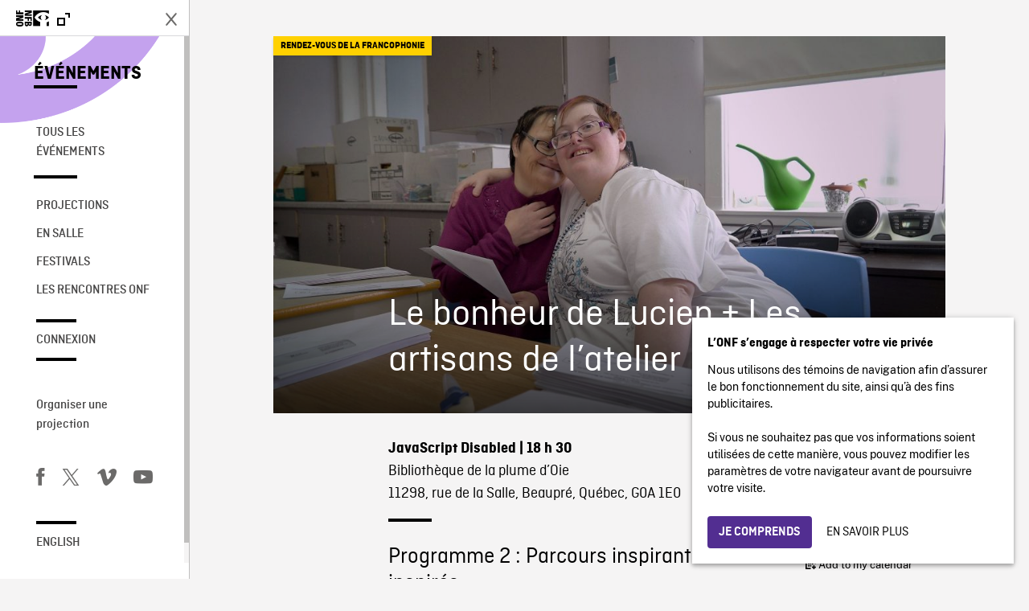

--- FILE ---
content_type: text/html; charset=UTF-8
request_url: https://evenements.onf.ca/evenements/le-bonheur-de-lucien-les-artisans-de-latelier-12/
body_size: 14201
content:
<!doctype html>
<html lang="fr-CA" class="no-js forceScrollY brand-resize">
	<head>
		<meta charset="UTF-8">
		<meta name="google-site-verification" content="qDg4hGiuziyUtDG0mNfCghEatUmV7SKKQZw3bYbxy1Q" />
		<title>Le bonheur de Lucien + Les artisans de l&#039;atelier - Événements</title>

		<link href="//www.google-analytics.com" rel="dns-prefetch">

		<link rel="shortcut icon" type="image/ico" href="https://media1.onf.ca/medias/favicon.ico" />
		<link rel="apple-touch-icon" type="image/ico" href="https://media1.nfb.ca/medias/nfb_tube/uploaded_images/2014/apple-touch-icon.png" />
		<link rel="apple-touch-icon" type="image/ico" size="76x76" href="https://media1.nfb.ca/medias/nfb_tube/uploaded_images/2014/apple-touch-icon-76x76.png" />
		<link rel="apple-touch-icon" type="image/ico" size="120x120" href="https://media1.nfb.ca/medias/nfb_tube/uploaded_images/2014/apple-touch-icon-120X120.png" />
		<link rel="apple-touch-icon" type="image/ico" size="152x152" href="https://media1.nfb.ca/medias/nfb_tube/uploaded_images/2014/apple-touch-icon-152x152.png" />


		<meta http-equiv="X-UA-Compatible" content="IE=edge,chrome=1">

		<meta name="viewport" content="width=device-width" />
		<meta name="description" content="Événements ONF">
		<script>
			// Dummy Google Analytics variable needed to make fullOnly script work
			var _gaq = [];
		</script>
		<meta name='robots' content='index, follow, max-image-preview:large, max-snippet:-1, max-video-preview:-1' />
	<style>img:is([sizes="auto" i], [sizes^="auto," i]) { contain-intrinsic-size: 3000px 1500px }</style>
	
<!-- Google Tag Manager for WordPress by gtm4wp.com -->
<script data-cfasync="false" data-pagespeed-no-defer>
	var gtm4wp_datalayer_name = "dataLayer";
	var dataLayer = dataLayer || [];
</script>
<!-- End Google Tag Manager for WordPress by gtm4wp.com -->
	<!-- This site is optimized with the Yoast SEO plugin v25.4 - https://yoast.com/wordpress/plugins/seo/ -->
	<link rel="canonical" href="https://evenements.onf.ca/evenements/le-bonheur-de-lucien-les-artisans-de-latelier-12/" />
	<meta property="og:locale" content="fr_CA" />
	<meta property="og:type" content="article" />
	<meta property="og:title" content="Le bonheur de Lucien + Les artisans de l&#039;atelier - Événements" />
	<meta property="og:description" content="6 mars 2020 @ 6:30 - 8:00 - Programme 2 : Parcours inspirants et inspirés Durée : 75 minutes Dans ce programme, le bonheur est contagieux, entre la joie simple d’une vie sans artifice et la joie de vivre communicative des travailleurs de l’atelier L’Artisan. D’un film à l’autre, un très grand respect de l’environnement anime les protagonistes. &nbsp; Le bonheur de Lucien [...]" />
	<meta property="og:url" content="https://evenements.onf.ca/evenements/le-bonheur-de-lucien-les-artisans-de-latelier-12/" />
	<meta property="og:site_name" content="Événements" />
	<meta property="article:publisher" content="https://www.facebook.com/onf.ca/" />
	<meta property="og:image" content="https://evenements.onf.ca/wp-content/uploads/2020/01/LES-ARTISANS-DE-LATELIER-7-scaled-e1579628658825.jpg" />
	<meta property="og:image:width" content="1024" />
	<meta property="og:image:height" content="576" />
	<meta property="og:image:type" content="image/jpeg" />
	<meta name="twitter:card" content="summary_large_image" />
	<meta name="twitter:site" content="@onf" />
	<script type="application/ld+json" class="yoast-schema-graph">{"@context":"https://schema.org","@graph":[{"@type":"WebPage","@id":"https://evenements.onf.ca/evenements/le-bonheur-de-lucien-les-artisans-de-latelier-12/","url":"https://evenements.onf.ca/evenements/le-bonheur-de-lucien-les-artisans-de-latelier-12/","name":"Le bonheur de Lucien + Les artisans de l'atelier - Événements","isPartOf":{"@id":"https://evenements.onf.ca/#website"},"primaryImageOfPage":{"@id":"https://evenements.onf.ca/evenements/le-bonheur-de-lucien-les-artisans-de-latelier-12/#primaryimage"},"image":{"@id":"https://evenements.onf.ca/evenements/le-bonheur-de-lucien-les-artisans-de-latelier-12/#primaryimage"},"thumbnailUrl":"https://evenements.onf.ca/wp-content/uploads/2020/01/LES-ARTISANS-DE-LATELIER-7-scaled-e1579628658825.jpg","datePublished":"2020-03-02T20:01:35+00:00","breadcrumb":{"@id":"https://evenements.onf.ca/evenements/le-bonheur-de-lucien-les-artisans-de-latelier-12/#breadcrumb"},"inLanguage":"fr-CA","potentialAction":[{"@type":"ReadAction","target":["https://evenements.onf.ca/evenements/le-bonheur-de-lucien-les-artisans-de-latelier-12/"]}]},{"@type":"ImageObject","inLanguage":"fr-CA","@id":"https://evenements.onf.ca/evenements/le-bonheur-de-lucien-les-artisans-de-latelier-12/#primaryimage","url":"https://evenements.onf.ca/wp-content/uploads/2020/01/LES-ARTISANS-DE-LATELIER-7-scaled-e1579628658825.jpg","contentUrl":"https://evenements.onf.ca/wp-content/uploads/2020/01/LES-ARTISANS-DE-LATELIER-7-scaled-e1579628658825.jpg","width":1024,"height":576},{"@type":"BreadcrumbList","@id":"https://evenements.onf.ca/evenements/le-bonheur-de-lucien-les-artisans-de-latelier-12/#breadcrumb","itemListElement":[{"@type":"ListItem","position":1,"name":"Events","item":"https://evenements.onf.ca/"},{"@type":"ListItem","position":2,"name":"Le bonheur de Lucien + Les artisans de l&rsquo;atelier"}]},{"@type":"WebSite","@id":"https://evenements.onf.ca/#website","url":"https://evenements.onf.ca/","name":"Événements","description":"Événements ONF","publisher":{"@id":"https://evenements.onf.ca/#organization"},"potentialAction":[{"@type":"SearchAction","target":{"@type":"EntryPoint","urlTemplate":"https://evenements.onf.ca/?s={search_term_string}"},"query-input":{"@type":"PropertyValueSpecification","valueRequired":true,"valueName":"search_term_string"}}],"inLanguage":"fr-CA"},{"@type":"Organization","@id":"https://evenements.onf.ca/#organization","name":"Office national du film du Canada","url":"https://evenements.onf.ca/","logo":{"@type":"ImageObject","inLanguage":"fr-CA","@id":"https://evenements.onf.ca/#/schema/logo/image/","url":"https://evenements.onf.ca/wp-content/uploads/2023/01/NFB-ONF.png","contentUrl":"https://evenements.onf.ca/wp-content/uploads/2023/01/NFB-ONF.png","width":361,"height":175,"caption":"Office national du film du Canada"},"image":{"@id":"https://evenements.onf.ca/#/schema/logo/image/"},"sameAs":["https://www.facebook.com/onf.ca/","https://x.com/onf","https://www.instagram.com/onf_nfb/?hl=fr","https://www.youtube.com/user/onf"]}]}</script>
	<!-- / Yoast SEO plugin. -->


<link rel='dns-prefetch' href='//code.jquery.com' />

<!-- Google Tag Manager for WordPress by gtm4wp.com -->
<!-- GTM Container placement set to automatic -->
<script data-cfasync="false" data-pagespeed-no-defer type="text/javascript">
	var dataLayer_content = {"visitorLoginState":"logged-out","pagePostType":"event","pagePostType2":"single-event","pagePostAuthor":"e.bondo@nfb.ca","pagePostDate":"6 mars 2020","pagePostDateYear":2020,"pagePostDateMonth":3,"pagePostDateDay":6,"pagePostDateDayName":"Vendredi","pagePostDateHour":18,"pagePostDateMinute":30,"pagePostDateIso":"2020-03-06T18:30:00-05:00","pagePostDateUnix":1583537400,"postFormat":"standard"};
	dataLayer.push( dataLayer_content );
</script>
<script data-cfasync="false" data-pagespeed-no-defer type="text/javascript">
(function(w,d,s,l,i){w[l]=w[l]||[];w[l].push({'gtm.start':
new Date().getTime(),event:'gtm.js'});var f=d.getElementsByTagName(s)[0],
j=d.createElement(s),dl=l!='dataLayer'?'&l='+l:'';j.async=true;j.src=
'//www.googletagmanager.com/gtm.js?id='+i+dl;f.parentNode.insertBefore(j,f);
})(window,document,'script','dataLayer','GTM-NLQ6TKD');
</script>
<script data-cfasync="false" data-pagespeed-no-defer type="text/javascript">
(function(w,d,s,l,i){w[l]=w[l]||[];w[l].push({'gtm.start':
new Date().getTime(),event:'gtm.js'});var f=d.getElementsByTagName(s)[0],
j=d.createElement(s),dl=l!='dataLayer'?'&l='+l:'';j.async=true;j.src=
'//www.googletagmanager.com/gtm.js?id='+i+dl;f.parentNode.insertBefore(j,f);
})(window,document,'script','dataLayer','GTM-N3TH5WS');
</script>
<!-- End Google Tag Manager for WordPress by gtm4wp.com --><script type="text/javascript">
/* <![CDATA[ */
window._wpemojiSettings = {"baseUrl":"https:\/\/s.w.org\/images\/core\/emoji\/15.1.0\/72x72\/","ext":".png","svgUrl":"https:\/\/s.w.org\/images\/core\/emoji\/15.1.0\/svg\/","svgExt":".svg","source":{"concatemoji":"https:\/\/evenements.onf.ca\/wp-includes\/js\/wp-emoji-release.min.js?ver=6.8.1"}};
/*! This file is auto-generated */
!function(i,n){var o,s,e;function c(e){try{var t={supportTests:e,timestamp:(new Date).valueOf()};sessionStorage.setItem(o,JSON.stringify(t))}catch(e){}}function p(e,t,n){e.clearRect(0,0,e.canvas.width,e.canvas.height),e.fillText(t,0,0);var t=new Uint32Array(e.getImageData(0,0,e.canvas.width,e.canvas.height).data),r=(e.clearRect(0,0,e.canvas.width,e.canvas.height),e.fillText(n,0,0),new Uint32Array(e.getImageData(0,0,e.canvas.width,e.canvas.height).data));return t.every(function(e,t){return e===r[t]})}function u(e,t,n){switch(t){case"flag":return n(e,"\ud83c\udff3\ufe0f\u200d\u26a7\ufe0f","\ud83c\udff3\ufe0f\u200b\u26a7\ufe0f")?!1:!n(e,"\ud83c\uddfa\ud83c\uddf3","\ud83c\uddfa\u200b\ud83c\uddf3")&&!n(e,"\ud83c\udff4\udb40\udc67\udb40\udc62\udb40\udc65\udb40\udc6e\udb40\udc67\udb40\udc7f","\ud83c\udff4\u200b\udb40\udc67\u200b\udb40\udc62\u200b\udb40\udc65\u200b\udb40\udc6e\u200b\udb40\udc67\u200b\udb40\udc7f");case"emoji":return!n(e,"\ud83d\udc26\u200d\ud83d\udd25","\ud83d\udc26\u200b\ud83d\udd25")}return!1}function f(e,t,n){var r="undefined"!=typeof WorkerGlobalScope&&self instanceof WorkerGlobalScope?new OffscreenCanvas(300,150):i.createElement("canvas"),a=r.getContext("2d",{willReadFrequently:!0}),o=(a.textBaseline="top",a.font="600 32px Arial",{});return e.forEach(function(e){o[e]=t(a,e,n)}),o}function t(e){var t=i.createElement("script");t.src=e,t.defer=!0,i.head.appendChild(t)}"undefined"!=typeof Promise&&(o="wpEmojiSettingsSupports",s=["flag","emoji"],n.supports={everything:!0,everythingExceptFlag:!0},e=new Promise(function(e){i.addEventListener("DOMContentLoaded",e,{once:!0})}),new Promise(function(t){var n=function(){try{var e=JSON.parse(sessionStorage.getItem(o));if("object"==typeof e&&"number"==typeof e.timestamp&&(new Date).valueOf()<e.timestamp+604800&&"object"==typeof e.supportTests)return e.supportTests}catch(e){}return null}();if(!n){if("undefined"!=typeof Worker&&"undefined"!=typeof OffscreenCanvas&&"undefined"!=typeof URL&&URL.createObjectURL&&"undefined"!=typeof Blob)try{var e="postMessage("+f.toString()+"("+[JSON.stringify(s),u.toString(),p.toString()].join(",")+"));",r=new Blob([e],{type:"text/javascript"}),a=new Worker(URL.createObjectURL(r),{name:"wpTestEmojiSupports"});return void(a.onmessage=function(e){c(n=e.data),a.terminate(),t(n)})}catch(e){}c(n=f(s,u,p))}t(n)}).then(function(e){for(var t in e)n.supports[t]=e[t],n.supports.everything=n.supports.everything&&n.supports[t],"flag"!==t&&(n.supports.everythingExceptFlag=n.supports.everythingExceptFlag&&n.supports[t]);n.supports.everythingExceptFlag=n.supports.everythingExceptFlag&&!n.supports.flag,n.DOMReady=!1,n.readyCallback=function(){n.DOMReady=!0}}).then(function(){return e}).then(function(){var e;n.supports.everything||(n.readyCallback(),(e=n.source||{}).concatemoji?t(e.concatemoji):e.wpemoji&&e.twemoji&&(t(e.twemoji),t(e.wpemoji)))}))}((window,document),window._wpemojiSettings);
/* ]]> */
</script>
<style id='wp-emoji-styles-inline-css' type='text/css'>

	img.wp-smiley, img.emoji {
		display: inline !important;
		border: none !important;
		box-shadow: none !important;
		height: 1em !important;
		width: 1em !important;
		margin: 0 0.07em !important;
		vertical-align: -0.1em !important;
		background: none !important;
		padding: 0 !important;
	}
</style>
<link rel='stylesheet' id='wp-block-library-css' href='https://evenements.onf.ca/wp-includes/css/dist/block-library/style.min.css?ver=6.8.1' media='all' />
<style id='classic-theme-styles-inline-css' type='text/css'>
/*! This file is auto-generated */
.wp-block-button__link{color:#fff;background-color:#32373c;border-radius:9999px;box-shadow:none;text-decoration:none;padding:calc(.667em + 2px) calc(1.333em + 2px);font-size:1.125em}.wp-block-file__button{background:#32373c;color:#fff;text-decoration:none}
</style>
<style id='global-styles-inline-css' type='text/css'>
:root{--wp--preset--aspect-ratio--square: 1;--wp--preset--aspect-ratio--4-3: 4/3;--wp--preset--aspect-ratio--3-4: 3/4;--wp--preset--aspect-ratio--3-2: 3/2;--wp--preset--aspect-ratio--2-3: 2/3;--wp--preset--aspect-ratio--16-9: 16/9;--wp--preset--aspect-ratio--9-16: 9/16;--wp--preset--color--black: #000000;--wp--preset--color--cyan-bluish-gray: #abb8c3;--wp--preset--color--white: #ffffff;--wp--preset--color--pale-pink: #f78da7;--wp--preset--color--vivid-red: #cf2e2e;--wp--preset--color--luminous-vivid-orange: #ff6900;--wp--preset--color--luminous-vivid-amber: #fcb900;--wp--preset--color--light-green-cyan: #7bdcb5;--wp--preset--color--vivid-green-cyan: #00d084;--wp--preset--color--pale-cyan-blue: #8ed1fc;--wp--preset--color--vivid-cyan-blue: #0693e3;--wp--preset--color--vivid-purple: #9b51e0;--wp--preset--gradient--vivid-cyan-blue-to-vivid-purple: linear-gradient(135deg,rgba(6,147,227,1) 0%,rgb(155,81,224) 100%);--wp--preset--gradient--light-green-cyan-to-vivid-green-cyan: linear-gradient(135deg,rgb(122,220,180) 0%,rgb(0,208,130) 100%);--wp--preset--gradient--luminous-vivid-amber-to-luminous-vivid-orange: linear-gradient(135deg,rgba(252,185,0,1) 0%,rgba(255,105,0,1) 100%);--wp--preset--gradient--luminous-vivid-orange-to-vivid-red: linear-gradient(135deg,rgba(255,105,0,1) 0%,rgb(207,46,46) 100%);--wp--preset--gradient--very-light-gray-to-cyan-bluish-gray: linear-gradient(135deg,rgb(238,238,238) 0%,rgb(169,184,195) 100%);--wp--preset--gradient--cool-to-warm-spectrum: linear-gradient(135deg,rgb(74,234,220) 0%,rgb(151,120,209) 20%,rgb(207,42,186) 40%,rgb(238,44,130) 60%,rgb(251,105,98) 80%,rgb(254,248,76) 100%);--wp--preset--gradient--blush-light-purple: linear-gradient(135deg,rgb(255,206,236) 0%,rgb(152,150,240) 100%);--wp--preset--gradient--blush-bordeaux: linear-gradient(135deg,rgb(254,205,165) 0%,rgb(254,45,45) 50%,rgb(107,0,62) 100%);--wp--preset--gradient--luminous-dusk: linear-gradient(135deg,rgb(255,203,112) 0%,rgb(199,81,192) 50%,rgb(65,88,208) 100%);--wp--preset--gradient--pale-ocean: linear-gradient(135deg,rgb(255,245,203) 0%,rgb(182,227,212) 50%,rgb(51,167,181) 100%);--wp--preset--gradient--electric-grass: linear-gradient(135deg,rgb(202,248,128) 0%,rgb(113,206,126) 100%);--wp--preset--gradient--midnight: linear-gradient(135deg,rgb(2,3,129) 0%,rgb(40,116,252) 100%);--wp--preset--font-size--small: 13px;--wp--preset--font-size--medium: 20px;--wp--preset--font-size--large: 36px;--wp--preset--font-size--x-large: 42px;--wp--preset--spacing--20: 0.44rem;--wp--preset--spacing--30: 0.67rem;--wp--preset--spacing--40: 1rem;--wp--preset--spacing--50: 1.5rem;--wp--preset--spacing--60: 2.25rem;--wp--preset--spacing--70: 3.38rem;--wp--preset--spacing--80: 5.06rem;--wp--preset--shadow--natural: 6px 6px 9px rgba(0, 0, 0, 0.2);--wp--preset--shadow--deep: 12px 12px 50px rgba(0, 0, 0, 0.4);--wp--preset--shadow--sharp: 6px 6px 0px rgba(0, 0, 0, 0.2);--wp--preset--shadow--outlined: 6px 6px 0px -3px rgba(255, 255, 255, 1), 6px 6px rgba(0, 0, 0, 1);--wp--preset--shadow--crisp: 6px 6px 0px rgba(0, 0, 0, 1);}:where(.is-layout-flex){gap: 0.5em;}:where(.is-layout-grid){gap: 0.5em;}body .is-layout-flex{display: flex;}.is-layout-flex{flex-wrap: wrap;align-items: center;}.is-layout-flex > :is(*, div){margin: 0;}body .is-layout-grid{display: grid;}.is-layout-grid > :is(*, div){margin: 0;}:where(.wp-block-columns.is-layout-flex){gap: 2em;}:where(.wp-block-columns.is-layout-grid){gap: 2em;}:where(.wp-block-post-template.is-layout-flex){gap: 1.25em;}:where(.wp-block-post-template.is-layout-grid){gap: 1.25em;}.has-black-color{color: var(--wp--preset--color--black) !important;}.has-cyan-bluish-gray-color{color: var(--wp--preset--color--cyan-bluish-gray) !important;}.has-white-color{color: var(--wp--preset--color--white) !important;}.has-pale-pink-color{color: var(--wp--preset--color--pale-pink) !important;}.has-vivid-red-color{color: var(--wp--preset--color--vivid-red) !important;}.has-luminous-vivid-orange-color{color: var(--wp--preset--color--luminous-vivid-orange) !important;}.has-luminous-vivid-amber-color{color: var(--wp--preset--color--luminous-vivid-amber) !important;}.has-light-green-cyan-color{color: var(--wp--preset--color--light-green-cyan) !important;}.has-vivid-green-cyan-color{color: var(--wp--preset--color--vivid-green-cyan) !important;}.has-pale-cyan-blue-color{color: var(--wp--preset--color--pale-cyan-blue) !important;}.has-vivid-cyan-blue-color{color: var(--wp--preset--color--vivid-cyan-blue) !important;}.has-vivid-purple-color{color: var(--wp--preset--color--vivid-purple) !important;}.has-black-background-color{background-color: var(--wp--preset--color--black) !important;}.has-cyan-bluish-gray-background-color{background-color: var(--wp--preset--color--cyan-bluish-gray) !important;}.has-white-background-color{background-color: var(--wp--preset--color--white) !important;}.has-pale-pink-background-color{background-color: var(--wp--preset--color--pale-pink) !important;}.has-vivid-red-background-color{background-color: var(--wp--preset--color--vivid-red) !important;}.has-luminous-vivid-orange-background-color{background-color: var(--wp--preset--color--luminous-vivid-orange) !important;}.has-luminous-vivid-amber-background-color{background-color: var(--wp--preset--color--luminous-vivid-amber) !important;}.has-light-green-cyan-background-color{background-color: var(--wp--preset--color--light-green-cyan) !important;}.has-vivid-green-cyan-background-color{background-color: var(--wp--preset--color--vivid-green-cyan) !important;}.has-pale-cyan-blue-background-color{background-color: var(--wp--preset--color--pale-cyan-blue) !important;}.has-vivid-cyan-blue-background-color{background-color: var(--wp--preset--color--vivid-cyan-blue) !important;}.has-vivid-purple-background-color{background-color: var(--wp--preset--color--vivid-purple) !important;}.has-black-border-color{border-color: var(--wp--preset--color--black) !important;}.has-cyan-bluish-gray-border-color{border-color: var(--wp--preset--color--cyan-bluish-gray) !important;}.has-white-border-color{border-color: var(--wp--preset--color--white) !important;}.has-pale-pink-border-color{border-color: var(--wp--preset--color--pale-pink) !important;}.has-vivid-red-border-color{border-color: var(--wp--preset--color--vivid-red) !important;}.has-luminous-vivid-orange-border-color{border-color: var(--wp--preset--color--luminous-vivid-orange) !important;}.has-luminous-vivid-amber-border-color{border-color: var(--wp--preset--color--luminous-vivid-amber) !important;}.has-light-green-cyan-border-color{border-color: var(--wp--preset--color--light-green-cyan) !important;}.has-vivid-green-cyan-border-color{border-color: var(--wp--preset--color--vivid-green-cyan) !important;}.has-pale-cyan-blue-border-color{border-color: var(--wp--preset--color--pale-cyan-blue) !important;}.has-vivid-cyan-blue-border-color{border-color: var(--wp--preset--color--vivid-cyan-blue) !important;}.has-vivid-purple-border-color{border-color: var(--wp--preset--color--vivid-purple) !important;}.has-vivid-cyan-blue-to-vivid-purple-gradient-background{background: var(--wp--preset--gradient--vivid-cyan-blue-to-vivid-purple) !important;}.has-light-green-cyan-to-vivid-green-cyan-gradient-background{background: var(--wp--preset--gradient--light-green-cyan-to-vivid-green-cyan) !important;}.has-luminous-vivid-amber-to-luminous-vivid-orange-gradient-background{background: var(--wp--preset--gradient--luminous-vivid-amber-to-luminous-vivid-orange) !important;}.has-luminous-vivid-orange-to-vivid-red-gradient-background{background: var(--wp--preset--gradient--luminous-vivid-orange-to-vivid-red) !important;}.has-very-light-gray-to-cyan-bluish-gray-gradient-background{background: var(--wp--preset--gradient--very-light-gray-to-cyan-bluish-gray) !important;}.has-cool-to-warm-spectrum-gradient-background{background: var(--wp--preset--gradient--cool-to-warm-spectrum) !important;}.has-blush-light-purple-gradient-background{background: var(--wp--preset--gradient--blush-light-purple) !important;}.has-blush-bordeaux-gradient-background{background: var(--wp--preset--gradient--blush-bordeaux) !important;}.has-luminous-dusk-gradient-background{background: var(--wp--preset--gradient--luminous-dusk) !important;}.has-pale-ocean-gradient-background{background: var(--wp--preset--gradient--pale-ocean) !important;}.has-electric-grass-gradient-background{background: var(--wp--preset--gradient--electric-grass) !important;}.has-midnight-gradient-background{background: var(--wp--preset--gradient--midnight) !important;}.has-small-font-size{font-size: var(--wp--preset--font-size--small) !important;}.has-medium-font-size{font-size: var(--wp--preset--font-size--medium) !important;}.has-large-font-size{font-size: var(--wp--preset--font-size--large) !important;}.has-x-large-font-size{font-size: var(--wp--preset--font-size--x-large) !important;}
:where(.wp-block-post-template.is-layout-flex){gap: 1.25em;}:where(.wp-block-post-template.is-layout-grid){gap: 1.25em;}
:where(.wp-block-columns.is-layout-flex){gap: 2em;}:where(.wp-block-columns.is-layout-grid){gap: 2em;}
:root :where(.wp-block-pullquote){font-size: 1.5em;line-height: 1.6;}
</style>
<link rel='stylesheet' id='events-manager-css' href='https://evenements.onf.ca/wp-content/plugins/events-manager/includes/css/events-manager.min.css?ver=7.0.5' media='all' />
<style id='events-manager-inline-css' type='text/css'>
body .em { --font-family : inherit; --font-weight : inherit; --font-size : 1em; --line-height : inherit; }
</style>
<link rel='stylesheet' id='bg-shce-genericons-css' href='https://evenements.onf.ca/wp-content/plugins/show-hidecollapse-expand/assets/css/genericons/genericons.css?ver=6.8.1' media='all' />
<link rel='stylesheet' id='bg-show-hide-css' href='https://evenements.onf.ca/wp-content/plugins/show-hidecollapse-expand/assets/css/bg-show-hide.css?ver=6.8.1' media='all' />
<link rel='stylesheet' id='bootstrapcssonf-css' href='https://evenements.onf.ca/wp-content/themes/nfbonf-balmoral/dist/css/bootstrap-nfb3.3.7.min.css?ver=4.5.0' media='all' />
<link rel='stylesheet' id='maincss-css' href='https://evenements.onf.ca/wp-content/themes/nfbonf-balmoral/css/norman.css?ver=4.5.0' media='all' />
<link rel='stylesheet' id='nfb-wp-css' href='https://evenements.onf.ca/wp-content/themes/nfbonf-balmoral/css/balmoral-wp.css?ver=4.5.0' media='all' />
<link rel='stylesheet' id='nfb-events-css' href='https://evenements.onf.ca/wp-content/themes/nfbonf-balmoral/css/events-styles.css?ver=4.5.0' media='all' />
<link rel='stylesheet' id='style-css' href='https://evenements.onf.ca/wp-content/themes/nfbonf-balmoral/dist/css/style.min.css?ver=4.5.0' media='all' />
<script type="text/javascript" src="https://code.jquery.com/jquery-2.2.4.min.js?ver=2.2.4" id="jquery-js"></script>
<script type="text/javascript" src="https://evenements.onf.ca/wp-content/themes/nfbonf-balmoral/js/openOrCloseNav.js?ver=1.0.0" id="openOrCloseNav-js"></script>
<script type="text/javascript" src="https://evenements.onf.ca/wp-content/themes/nfbonf-balmoral/js/standaloneAndFull.min.js?ver=1.0.0" id="standaloneAndFull-js"></script>
<script type="text/javascript" src="https://evenements.onf.ca/wp-content/themes/nfbonf-balmoral/js/fullOnly.min.js?ver=1.0.0" id="fullOnly-js"></script>
<script type="text/javascript" src="https://evenements.onf.ca/wp-content/themes/nfbonf-balmoral/dist/js/script.min.js?ver=1.1.0" id="customScript-js"></script>
<script type="text/javascript" src="https://evenements.onf.ca/wp-includes/js/jquery/ui/core.min.js?ver=1.13.3" id="jquery-ui-core-js"></script>
<script type="text/javascript" src="https://evenements.onf.ca/wp-includes/js/jquery/ui/mouse.min.js?ver=1.13.3" id="jquery-ui-mouse-js"></script>
<script type="text/javascript" src="https://evenements.onf.ca/wp-includes/js/jquery/ui/sortable.min.js?ver=1.13.3" id="jquery-ui-sortable-js"></script>
<script type="text/javascript" src="https://evenements.onf.ca/wp-includes/js/jquery/ui/datepicker.min.js?ver=1.13.3" id="jquery-ui-datepicker-js"></script>
<script type="text/javascript" id="jquery-ui-datepicker-js-after">
/* <![CDATA[ */
jQuery(function(jQuery){jQuery.datepicker.setDefaults({"closeText":"Fermer","currentText":"Aujourd\u2019hui","monthNames":["janvier","f\u00e9vrier","mars","avril","mai","juin","juillet","ao\u00fbt","septembre","octobre","novembre","D\u00e9cembre"],"monthNamesShort":["Jan","F\u00e9v","Mar","Avr","Mai","Juin","Juil","Ao\u00fbt","Sep","Oct","Nov","D\u00e9c"],"nextText":"Suivant","prevText":"Pr\u00e9c\u00e9dent","dayNames":["Dimanche","Lundi","Mardi","Mercredi","Jeudi","Vendredi","Samedi"],"dayNamesShort":["Dim","Lun","Mar","Mer","Jeu","Ven","Sam"],"dayNamesMin":["D","L","M","M","J","V","S"],"dateFormat":"d MM yy","firstDay":0,"isRTL":false});});
/* ]]> */
</script>
<script type="text/javascript" src="https://evenements.onf.ca/wp-includes/js/jquery/ui/resizable.min.js?ver=1.13.3" id="jquery-ui-resizable-js"></script>
<script type="text/javascript" src="https://evenements.onf.ca/wp-includes/js/jquery/ui/draggable.min.js?ver=1.13.3" id="jquery-ui-draggable-js"></script>
<script type="text/javascript" src="https://evenements.onf.ca/wp-includes/js/jquery/ui/controlgroup.min.js?ver=1.13.3" id="jquery-ui-controlgroup-js"></script>
<script type="text/javascript" src="https://evenements.onf.ca/wp-includes/js/jquery/ui/checkboxradio.min.js?ver=1.13.3" id="jquery-ui-checkboxradio-js"></script>
<script type="text/javascript" src="https://evenements.onf.ca/wp-includes/js/jquery/ui/button.min.js?ver=1.13.3" id="jquery-ui-button-js"></script>
<script type="text/javascript" src="https://evenements.onf.ca/wp-includes/js/jquery/ui/dialog.min.js?ver=1.13.3" id="jquery-ui-dialog-js"></script>
<script type="text/javascript" id="events-manager-js-extra">
/* <![CDATA[ */
var EM = {"ajaxurl":"https:\/\/evenements.onf.ca\/wp-admin\/admin-ajax.php","locationajaxurl":"https:\/\/evenements.onf.ca\/wp-admin\/admin-ajax.php?action=locations_search","firstDay":"0","locale":"fr","dateFormat":"yy-mm-dd","ui_css":"https:\/\/evenements.onf.ca\/wp-content\/plugins\/events-manager\/includes\/css\/jquery-ui\/build.min.css","show24hours":"1","is_ssl":"1","autocomplete_limit":"10","calendar":{"breakpoints":{"small":560,"medium":908,"large":false}},"phone":"","datepicker":{"format":"d\/m\/Y","locale":"fr"},"search":{"breakpoints":{"small":650,"medium":850,"full":false}},"url":"https:\/\/evenements.onf.ca\/wp-content\/plugins\/events-manager","assets":{"input.em-uploader":{"js":{"em-uploader":{"url":"https:\/\/evenements.onf.ca\/wp-content\/plugins\/events-manager\/includes\/js\/em-uploader.js?v=7.0.5","event":"em_uploader_ready"}}},".em-recurrence-sets, .em-timezone":{"js":{"luxon":{"url":"luxon\/luxon.js?v=7.0.5","event":"em_luxon_ready"}}},".em-booking-form, #em-booking-form, .em-booking-recurring, .em-event-booking-form":{"js":{"em-bookings":{"url":"https:\/\/evenements.onf.ca\/wp-content\/plugins\/events-manager\/includes\/js\/bookingsform.js?v=7.0.5","event":"em_booking_form_js_loaded"}}}},"cached":"","google_maps_api":"AIzaSyAQRmsKeXw2qr_U9Xl439FkZ2Ici6oHKRM","txt_search":"Recherche","txt_searching":"Recherche en cours\u2026","txt_loading":"Chargement en cours\u2026"};
/* ]]> */
</script>
<script type="text/javascript" src="https://evenements.onf.ca/wp-content/plugins/events-manager/includes/js/events-manager.js?ver=7.0.5" id="events-manager-js"></script>
<script type="text/javascript" src="https://evenements.onf.ca/wp-content/plugins/events-manager/includes/external/flatpickr/l10n/fr.js?ver=7.0.5" id="em-flatpickr-localization-js"></script>
<link rel="https://api.w.org/" href="https://evenements.onf.ca/wp-json/" /><link rel="alternate" title="JSON" type="application/json" href="https://evenements.onf.ca/wp-json/wp/v2/events/1924" /><link rel="EditURI" type="application/rsd+xml" title="RSD" href="https://evenements.onf.ca/xmlrpc.php?rsd" />
<link rel="alternate" title="oEmbed (JSON)" type="application/json+oembed" href="https://evenements.onf.ca/wp-json/oembed/1.0/embed?url=https%3A%2F%2Fevenements.onf.ca%2Fevenements%2Fle-bonheur-de-lucien-les-artisans-de-latelier-12%2F" />
<link rel="alternate" title="oEmbed (XML)" type="text/xml+oembed" href="https://evenements.onf.ca/wp-json/oembed/1.0/embed?url=https%3A%2F%2Fevenements.onf.ca%2Fevenements%2Fle-bonheur-de-lucien-les-artisans-de-latelier-12%2F&#038;format=xml" />
		<style type="text/css" id="wp-custom-css">
			#l-leftNav.hat .l-property-id, #l-leftNav .l-property-id{font-size:24px;padding-top:36px}
#l-leftNav .l-property-name:after, #l-leftNav.hat .l-property-name:after{bottom:-8px}
.m-ribbon {padding: 9px 10%; margin:24px 0}
.m-ribbon.hp{max-width:768px;}

#l-generalContainer .m-carousel-thumbnails .thumbnailsList div.vignette.vignetteGratuite .bottomThumbnail .infosSecondaires{
	height:auto;
}
.partner-tag {pointer-events:initial}
.partner-tag a:hover{color:#000;text-decoration:underline}		</style>
		
		<!-- <script src="https://evenements.onf.ca/wp-content/themes/nfbonf-balmoral/js/vendor/jquery/modernizr-8.2.3.js"></script> -->

  <!-- Google Tag Manager -->
  <script>(function(w,d,s,l,i){w[l]=w[l]||[];w[l].push({'gtm.start':
  new Date().getTime(),event:'gtm.js'});var f=d.getElementsByTagName(s)[0],
  j=d.createElement(s),dl=l!='dataLayer'?'&l='+l:'';j.async=true;j.src=
  'https://www.googletagmanager.com/gtm.js?id='+i+dl;f.parentNode.insertBefore(j,f);
  })(window,document,'script','dataLayer','GTM-WWGHCNB');</script>
  <!-- End Google Tag Manager -->


  <!-- Google Tag Manager -->
  <script>(function(w,d,s,l,i){w[l]=w[l]||[];w[l].push({'gtm.start':
  new Date().getTime(),event:'gtm.js'});var f=d.getElementsByTagName(s)[0],
  j=d.createElement(s),dl=l!='dataLayer'?'&l='+l:'';j.async=true;j.src=
  'https://www.googletagmanager.com/gtm.js?id='+i+dl;f.parentNode.insertBefore(j,f);
  })(window,document,'script','dataLayer','GTM-NLQ6TKD');</script>
  <!-- End Google Tag Manager -->

  <script>
    window.dataLayer = window.dataLayer || [];
    window.dataLayer.push({
      'measurement_id' : 'G-EP6WV87GNV',
    });
    
    
    </script>


	</head>

	<body class="wp-singular event-template-default single single-event postid-1924 wp-theme-nfbonf-balmoral film-page le-bonheur-de-lucien-les-artisans-de-latelier-12" id="film_riche_onf_page">
		<div id="l-generalContainer" class="">
			
	
			<nav id="l-leftNav-collapsed" class="left-nav-collapsed">
				<a href="#" id="sidemenu-expand" class="toggle-nav-visibility l-toggleItem "><span class="menuHam"></span></a>
					<div class="logos-container">
						<a href="https://evenements.onf.ca" class="logo">
							<i class="icon icon-nfb-onf-logo horizontal"></i>
							<img
								class="vertical"
								src="https://evenements.onf.ca/wp-content/themes/nfbonf-balmoral/img/ONF_Logo_ver_noir_sm-d.svg"
								alt="NFB ONF"
							>
						</a>
						<a href="https://www.ONF.ca" class="external-link">
							ONF.ca <i class="icon icon-external"></i>
						</a>
				</div>
			</nav>
			<nav id="l-leftNav" class="left-nav hat">
				<script>
					openOrCloseNav.init();
				</script>
					<header class="navhat">
					<a href="https://www.ONF.ca"  id="uxtest-navhat" title="Watch films on nfb.ca" data-gtm-event="nfb_menu" data-gtm-nfb_detail="sidebar"><i class="icon icon-nfb-onf-logo"></i><i class="icon icon-external"></i></a>
					<a href="#" class="toggle-nav-visibility l-toggleItem hidden-xs hidden-sm is-close"><span class="menuHam"></span></a>
					</header>
				<div>
					<div class="l-property-id">
						<a href="https://evenements.onf.ca" id="uxtest-prop-id" class="l-property-name" data-gtm-event="nfb_menu" data-gtm-nfb_detail="sidebar">Événements</a>
					</div>
					<!-- <ul>
						<li class="hidden-xs hidden-sm">
							<a href="https://evenements.onf.ca/search/"  class="searchIcon">Recherche <div class="icon-loupe"></div></a>
						</li>
						</ul> -->
					<aside class="sidebar" role="complementary">
						<div class="sidebar-widget">
							<div id="nav_menu-2" class="widget_nav_menu"><ul id="menu-menu-1" class="menu"><li id="menu-item-935" class="menu-item menu-item-type-post_type menu-item-object-page menu-item-home menu-item-935"><a href="https://evenements.onf.ca/" data-gtm-event="nfb_menu" data-gtm-nfb_detail="sidebar">Tous les événements</a></li>
</ul></div>						</div>
						<div class="sidebar-widget">
								<div id="nav_menu-3" class="widget_nav_menu"><ul id="menu-menu-2" class="menu"><li id="menu-item-1492" class="menu-item menu-item-type-custom menu-item-object-custom menu-item-1492"><a href="https://evenements.onf.ca/evenements/categories/projections/" data-gtm-event="nfb_menu" data-gtm-nfb_detail="sidebar">Projections</a></li>
<li id="menu-item-1730" class="menu-item menu-item-type-custom menu-item-object-custom menu-item-1730"><a href="https://evenements.onf.ca/evenements/categories/en-salle/" data-gtm-event="nfb_menu" data-gtm-nfb_detail="sidebar">En salle</a></li>
<li id="menu-item-1490" class="menu-item menu-item-type-custom menu-item-object-custom menu-item-1490"><a href="https://evenements.onf.ca/evenements/categories/festivals/" data-gtm-event="nfb_menu" data-gtm-nfb_detail="sidebar">Festivals</a></li>
<li id="menu-item-1491" class="menu-item menu-item-type-custom menu-item-object-custom menu-item-1491"><a href="https://evenements.onf.ca/evenements/categories/les-rencontres-onf" data-gtm-event="nfb_menu" data-gtm-nfb_detail="sidebar">Les rencontres ONF</a></li>
</ul></div>						</div>
												<ul id="unconnectedMenu">
							<li class="connexionLi">
								<a id="login_link" href="https://evenements.onf.ca/wp-login.php?redirect_to=https%3A%2F%2Fevenements.onf.ca%2F" data-gtm-event="nfb_menu" data-gtm-nfb_detail="sidebar">
									Connexion								</a>
							</li>
						</ul>

										<div class="sidebar-widget">
								<div id="nav_menu-4" class="widget_nav_menu"><ul id="menu-menu-3" class="menu"><li id="menu-item-3144" class="menu-item menu-item-type-post_type menu-item-object-page menu-item-3144"><a href="https://evenements.onf.ca/organiser-projection/" data-gtm-event="nfb_menu" data-gtm-nfb_detail="sidebar">Organiser une projection</a></li>
</ul></div>					</div>
					<div id="custom_html-2" class="widget_text widget_custom_html"><div class="textwidget custom-html-widget"><ul id="socialNav">
    <li><a href="http://www.facebook.com/onf.ca" target="_blank" title="Facebook" aria-label="Facebook"><i class="nfb-icon icon-facebook"></i></a></li>
    <li><a href="https://www.twitter.com/onf/" target="_blank" title="Twitter" aria-label="Twitter"><i class="nfb-icon icon-twitter-x"></i></a></li>
    <li><a href="https://vimeo.com/thenfb" target="_blank" title="Vimeo" aria-label="Vimeo"><i class="nfb-icon icon-vimeo"></i></a></li>
    <li><a href="https://www.youtube.com/onf" target="_blank" title="YouTube" aria-label="Youtube"><i class="nfb-icon icon-youtube"></i></a></li>
  </ul>
</div></div>					<ul id="languageSwitch">
						<li><a id="language-switch" href="https://events.nfb.ca" lang="fr" title="English">English</a></li>
					</ul>
				</aside>

			</div>
		</nav>
					<!-- /header -->

			<!-- rightContentSide -->
			<div id="l-rightContentSide">
<div id="l-mainPageContent"> <!-- TEMPLATE-EVENT.PHP -->

	<section class=" l-bigContainer">
		<div class="l-contentContainer">
			<div class="l-largeur80p">
	<main role="main">
	<!-- section -->
	<section>

	
		<!-- article -->
		<article id="post-1924" class="post-1924 event type-event status-publish has-post-thumbnail hentry event-tags-rendez-vous-de-la-francophonie event-categories-projections">
			<div class="nfb-event-details">

			<div class="img-frame">
  
  <img decoding="async" src="https://evenements.onf.ca/wp-content/uploads/2020/01/LES-ARTISANS-DE-LATELIER-7-scaled-e1579628658825.jpg" alt="" class="img-full">
  
  
  <div class="img-frame__shade"></div>
  <div class="event-title hidden-xs">
    <div class="row">
      <div class="col-sm-2 hidden-xs"> </div>
      <div class="col-sm-9">
        <h1>Le bonheur de Lucien + Les artisans de l&rsquo;atelier</h1>
      </div>
    </div>
  </div>
  <div class="partner-tag" style="background: #ffd100; color:#fffff;"><a href="https://evenements.onf.ca/evenements/tags/rendez-vous-de-la-francophonie/">Rendez-vous de la Francophonie</a></div>
</div>
<div class="event-title hidden-sm hidden-md hidden-lg hidden-xl">
   <div class="row">
     <div class="col-sm-9">
       <h1>Le bonheur de Lucien + Les artisans de l&rsquo;atelier</h1>
     </div>
   </div>
</div>
<div class="row">
  <div class="col-sm-2"> </div>
  <div class="col-sm-7">
    <div class="detailz">
			<strong>						<span class="em-date-momentjs" data-date-format="D MMMM YYYY" data-date-start="1583537400" data-date-end="1583537400" data-date-separator=" - ">JavaScript Disabled</span>
						  | 18 h 30</strong> <br>
      
      Bibliothèque de la plume d&rsquo;Oie <br>
      11298, rue de la Salle, 
      Beaupré,  Québec, G0A 1E0<br>
      
      <div style="font-size:small" class="add2cal mobile-only"><br><a href="https://evenements.onf.ca/evenements/le-bonheur-de-lucien-les-artisans-de-latelier-12/ical/" data-nfbgtm="add2cal"><i class="icon-calendar-add-o"></i> Add to my calendar</a></div>
    </div>
    <div class="nfb-event-notes copy">
      
      <div class="creator"></div>
<div id="tabs" class="m-tabs">
<h2>Programme 2 : Parcours inspirants et inspirés</h2>
<p><strong>Durée : 75 minutes</strong></p>
<p>Dans ce programme, le bonheur est contagieux, entre la joie simple d’une vie sans artifice et la joie de vivre communicative des travailleurs de l’atelier L’Artisan. D’un film à l’autre, un très grand respect de l’environnement anime les protagonistes.</p>
<p>&nbsp;</p>
</div>
<p><a href="https://www.onf.ca/film/bonheur-de-lucien/">Le bonheur de Lucien</a></p>
<p><a href="https://www.onf.ca/film/artisans-de-latelier/">Les artisans de l&rsquo;atelier</a></p>
<p>&nbsp;</p>
<p>Présentés dans le cadre des <a href="http://rvf.ca">Rendez-vous de la Francophonie 2020</a></p>

    </div>
    <div class="gmap">
      			<div class="em em-location-map-container" style="position:relative; width:100%; height: 300px;">
				<div class='em-location-map' id='em-location-map-1938581744' style="width: 100%; height: 100%;">
					<div class="em-loading-maps">
						<span>Chargement de la carte…</span>
						<svg xmlns="http://www.w3.org/2000/svg" xmlns:xlink="http://www.w3.org/1999/xlink" style="margin: auto; background: none; display: block; shape-rendering: auto;" width="200px" height="200px" viewBox="0 0 100 100" preserveAspectRatio="xMidYMid">
							<rect x="19.5" y="26" width="11" height="48" fill="#85a2b6">
								<animate attributeName="y" repeatCount="indefinite" dur="1s" calcMode="spline" keyTimes="0;0.5;1" values="2;26;26" keySplines="0 0.5 0.5 1;0 0.5 0.5 1" begin="-0.2s"></animate>
								<animate attributeName="height" repeatCount="indefinite" dur="1s" calcMode="spline" keyTimes="0;0.5;1" values="96;48;48" keySplines="0 0.5 0.5 1;0 0.5 0.5 1" begin="-0.2s"></animate>
							</rect>
							<rect x="44.5" y="26" width="11" height="48" fill="#bbcedd">
								<animate attributeName="y" repeatCount="indefinite" dur="1s" calcMode="spline" keyTimes="0;0.5;1" values="8;26;26" keySplines="0 0.5 0.5 1;0 0.5 0.5 1" begin="-0.1s"></animate>
								<animate attributeName="height" repeatCount="indefinite" dur="1s" calcMode="spline" keyTimes="0;0.5;1" values="84;48;48" keySplines="0 0.5 0.5 1;0 0.5 0.5 1" begin="-0.1s"></animate>
							</rect>
							<rect x="69.5" y="26" width="11" height="48" fill="#dce4eb">
								<animate attributeName="y" repeatCount="indefinite" dur="1s" calcMode="spline" keyTimes="0;0.5;1" values="8;26;26" keySplines="0 0.5 0.5 1;0 0.5 0.5 1"></animate>
								<animate attributeName="height" repeatCount="indefinite" dur="1s" calcMode="spline" keyTimes="0;0.5;1" values="84;48;48" keySplines="0 0.5 0.5 1;0 0.5 0.5 1"></animate>
							</rect>
						</svg>
					</div>
				</div>
			</div>
			<div class='em-location-map-info' id='em-location-map-info-1938581744' style="display:none; visibility:hidden;">
				<div class="em-map-balloon" style="font-size:12px;">
					<div class="em-map-balloon-content" ><strong>Bibliothèque de la plume d&rsquo;Oie</strong><br/>11298, rue de la Salle - Beaupré<br/><a href="https://evenements.onf.ca/lieux/bibliotheque-de-la-plume-doie/">Événements</a></div>
				</div>
			</div>
			<div class='em-location-map-coords' id='em-location-map-coords-1938581744' style="display:none; visibility:hidden;">
				<span class="lat">47.048515</span>
				<span class="lng">-70.887789</span>
			</div>
			
    </div>
  </div>
  <div class="col-md-3">
    <div class="nfb-events-share">
      <div>
        <a
          class="facebook_share"
          title="Partager sur Facebook"
          href="http://www.facebook.com/sharer.php?u=https://evenements.onf.ca/evenements/le-bonheur-de-lucien-les-artisans-de-latelier-12/"
          data-gtm-event="share"
          data-gtm-item_id="Le bonheur de Lucien + Les artisans de l&rsquo;atelier"
          data-gtm-method="Facebook"
          data-gtm-content_type="events"
          data-gtm-link_url="Le bonheur de Lucien + Les artisans de l&rsquo;atelier"
        >
          <i class="nfb-icon icon-facebook"></i>
        </a>
        <a
          data-site=""
          class="twitter_share"
          title="Partager sur Twitter"
          href="http://twitter.com/share?url=https://evenements.onf.ca/evenements/le-bonheur-de-lucien-les-artisans-de-latelier-12/"
          data-gtm-event="share"
          data-gtm-item_id="Le bonheur de Lucien + Les artisans de l&rsquo;atelier"
          data-gtm-method="Twitter"
          data-gtm-content_type="events"
          data-gtm-link_url="Le bonheur de Lucien + Les artisans de l&rsquo;atelier"
        >
          <i class="nfb-icon icon-twitter-x"></i>
        </a>
        <a
          data-site="email"
          class="email_share"
          title="Partager par Email/Courriel"
          href="mailto:?subject=Le bonheur de Lucien + Les artisans de l&rsquo;atelier&body=%20https://evenements.onf.ca/evenements/le-bonheur-de-lucien-les-artisans-de-latelier-12/"
          data-gtm-event="share"
          data-gtm-item_id="Le bonheur de Lucien + Les artisans de l&rsquo;atelier"
          data-gtm-method="Email"
          data-gtm-content_type="events"
          data-gtm-link_url="Le bonheur de Lucien + Les artisans de l&rsquo;atelier"
        >
          <i class="nfb-icon icon-enveloppe-0"></i>
        </a>
      </div>
    </div>
    <div style="font-size:small"><br><a href="https://evenements.onf.ca/evenements/le-bonheur-de-lucien-les-artisans-de-latelier-12/ical/"><i class="icon-calendar-add-o"></i> Add to my calendar</a> </div>
  </div>
</div>

						</div>

		</article>
		<!-- /article -->

	
	
	</section>
	<!-- /section -->
	</main>

</div> <!-- largeur80p -->
</div>  <!-- l-contentContainer -->
</section>


</div><!-- l-mainPageContent -->

	<footer class="nfb-footer l-mainPageContent">
		<div class="l-bigContainer">
			<div class="l-contentContainer">
				<div class="l-largeur90p">
					<div class="nfb-footer__details-container">
							<div class="nfb-footer__details-item">
									<a data-gtm-event="nfb_menu" data-gtm-nfb_detail="footer" href="https://www.onf.ca//membre/enregistrement/">Créer un compte ONF gratuit</a>
									<a href="https://www.onf.ca/" data-gtm-event="nfb_menu" data-gtm-nfb_detail="footer">Visionner des films de l'ONF</a>
									<a data-gtm-event="nfb_menu" data-gtm-nfb_detail="footer" href="https://www.onf.ca/infolettres/">Abonnez-vous à nos infolettres</a>
									<a data-gtm-event="nfb_menu" data-gtm-nfb_detail="footer" href="https://production.nfbonf.ca/fr/">Créer avec l’ONF</a>
									<a data-gtm-event="nfb_menu" data-gtm-nfb_detail="footer" href="https://evenements.onf.ca/organiser-projection/">Organiser une projection</a>
							</div>
							<div class="nfb-footer__details-item">
								<a href="https://www.onf.ca/a-propos/" data-gtm-event="nfb_menu" data-gtm-nfb_detail="footer">À propos de ce site</a>
								<a data-gtm-event="nfb_menu" data-gtm-nfb_detail="footer" href="https://aide.onf.ca/">Centre d'aide</a>
								<a data-gtm-event="nfb_menu" data-gtm-nfb_detail="footer" href="https://aide.onf.ca/contactez-nous/">Contactez-nous</a>
								<a data-gtm-event="nfb_menu" data-gtm-nfb_detail="footer" href="https://espacemedia.onf.ca/">Espace Média</a>
								<a data-gtm-event="nfb_menu" data-gtm-nfb_detail="footer" href="http://emplois.onf.ca/">Emplois</a>
							</div>
							<div class="nfb-footer__details-item">
								<a data-gtm-event="nfb_menu" data-gtm-nfb_detail="footer" href="https://production.nfbonf.ca/fr/">Production</a>
								<a data-gtm-event="nfb_menu" data-gtm-nfb_detail="footer" href="https://www.onf.ca/distribution/">Distribution</a>
								<a data-gtm-event="nfb_menu" data-gtm-nfb_detail="footer" href="https://www.onf.ca/education/">Éducation</a>
								<a data-gtm-event="nfb_menu" data-gtm-nfb_detail="footer" href="http://www.onf.ca/archives">Archives</a>
								<a data-gtm-event="nfb_menu" data-gtm-nfb_detail="footer" href="https://blogue.onf.ca/">Blogue</a>
							</div>
							<div class="nfb-footer__details-item nfb-footer__details-item--social">
									<a href="https://www.facebook.com/onf.ca" class="nfb-footer__social" data-gtm-event="nfb_menu" data-gtm-nfb_detail="footer">
										<span class="nfb-footer__social-text">Facebook</span>
										<i class="nfb-icon icon-facebook nfb-footer__social-icon"></i>
									</a>
									<a href="https://www.youtube.com/user/onf" class="nfb-footer__social" data-gtm-event="nfb_menu" data-gtm-nfb_detail="footer">
										<span class="nfb-footer__social-text">Youtube</span>
										<i class="nfb-icon icon-youtube nfb-footer__social-icon"></i>
									</a>
									<a href="https://www.instagram.com/onf_nfb/" class="nfb-footer__social" data-gtm-event="nfb_menu" data-gtm-nfb_detail="footer">
										<span class="nfb-footer__social-text">Instagram</span>
										<i class="nfb-icon icon-instagram nfb-footer__social-icon"></i>
									</a>
									<a href="https://vimeo.com/lonf" class="nfb-footer__social" data-gtm-event="nfb_menu" data-gtm-nfb_detail="footer">
										<span class="nfb-footer__social-text">Vimeo</span>
										<i class="nfb-icon icon-vimeo nfb-footer__social-icon"></i>
									</a>
									<a href="https://x.com/onf/" class="nfb-footer__social" data-gtm-event="nfb_menu" data-gtm-nfb_detail="footer">
										<span class="nfb-footer__social-text">X</span>  
										<i class="nfb-icon icon-twitter-x nfb-footer__social-icon"></i>
									</a>
							</div>
					</div>
					<div class="nfb-footer__apps-container">
							<a href="https://www.onf.ca/apps/" data-gtm-event="nfb_menu" data-gtm-nfb_detail="footer">L'ONF sur mobile et télé</a>
							<div class="nfb-footer__apps-items">
									<a href="https://apps.apple.com/app/apple-store/id378813687?pt=266631&ct=basic_app_promotion-nfb_footer&mt=8" class="nfb-logo__apple-app-fr" data-gtm-event="nfb_to_app_store" data-gtm-nfb_detail="footer"></a>
									<a href="https://play.google.com/store/apps/details?id=com.nitobi.nfb&utm_source=nfb_footer&utm_medium=banner&utm_content=store-logo&utm_campaign=basic_app_promotion&hl=fr" class="nfb-logo__google-play-fr" data-gtm-event="nfb_to_app_store" data-gtm-nfb_detail="footer"></a>
									<a href="https://www.amazon.ca/gp/product/B00G1I18R4/ref=mas_dl?language=fr_CA&utm_source=nfb_footer&utm_medium=banner&utm_content=tv-logo&utm_campaign=basic_app_promotion" class="nfb-logo__fire-tv" data-gtm-event="nfb_to_app_store" data-gtm-nfb_detail="footer"></a>
									<a href="https://channelstore.roku.com/fr-ca/details/5062edf3b8b893d7893d4ba50a6f9050:c2adad5ca94a92b42a6abbfc41356f31/nfb-films" class="nfb-logo__roku" data-gtm-event="nfb_to_app_store" data-gtm-nfb_detail="footer"></a>
									<a href="https://apps.apple.com/app/apple-store/id378813687?pt=266631&ct=basic_app_promotion-nfb_footer&mt=8" class="nfb-logo__apple-tv-fr" data-gtm-event="nfb_to_app_store" data-gtm-nfb_detail="footer"></a>
									<a href="https://play.google.com/store/apps/details?id=com.nitobi.nfb&utm_source=nfb_footer&utm_medium=banner&utm_content=tv-logo&utm_campaign=basic_app_promotion&hl=fr" class="nfb-logo__android-tv" data-gtm-event="nfb_to_app_store" data-gtm-nfb_detail="footer"></a>

							</div>
					</div>
					<div class="nfb-footer__others-container">
							<div class="nfb-footer__others-items">
									<a href="https://aide.onf.ca/accessibilite/" data-gtm-event="nfb_menu" data-gtm-nfb_detail="footer">Accessibilité</a>
									<a href="https://www.canada.ca/fr/office-national-film.html" data-gtm-event="nfb_menu" data-gtm-nfb_detail="footer">Site institutionnel</a>
									<a href="https://aide.onf.ca/conditions/" data-gtm-event="nfb_menu" data-gtm-nfb_detail="footer">Conditions d'utilisation</a>
									<a href="https://aide.onf.ca/protection/" data-gtm-event="nfb_menu" data-gtm-nfb_detail="footer">Protection des renseignements personnels</a>
							</div>
							<div class="nfb-footer__others-items">
									<span data-gtm-event="nfb_menu" data-gtm-nfb_detail="footer">© 2026 Office national du film du Canada</span>
									<a href="https://www.canada.ca/fr.html" data-gtm-event="nfb_menu" data-gtm-nfb_detail="footer" class="nfb-logo__canada"></a>
							</div>

					</div>
				</div>
			</div>
		</div>
	</footer>
<dialog id="cookies-banner" class="nfb-dialog hide" open>
  <div class="nfb-font__body--sm--serif">
    <span class="nfb-font__title--md">L’ONF s’engage à respecter votre vie privée</span>
    <p class="nfb-font__body--md--serif">
    Nous utilisons des témoins de navigation afin d’assurer le bon fonctionnement du site, ainsi qu’à des fins publicitaires.</br></br> Si vous ne souhaitez pas que vos informations soient utilisées de cette manière, vous pouvez modifier les paramètres de votre navigateur avant de poursuivre votre visite.    </p>
  </div>
  <div class="nfb-dialog__button-container">
    <button class="btn btn-primary plein" data-js-el="close-btn">Je comprends</button>
    <a class="btn btn-discreet" href="https://aide.onf.ca/temoins" target="_blank">En savoir plus</a>
  </div>
</dialog>
<script>

function setCookie(c_name, value, exdays = null) {
  let cookie = `${c_name}=${value}`
  if (exdays) {
    let expire = new Date()
    expire.setDate(expire.getDate() + exdays)
    cookie += `;expires=${expire.toUTCString()}`
    cookie += `;path=/`
  }

  document.cookie = cookie
}

function cookieExist(c_name) {
  return document.cookie.split(";").find(c => c.split("=")[0].trim() === c_name)
}


var cookie_banner = (function () {

function init(){

  var dialogBox = document.getElementById("cookies-banner")
  this.closeBtn = dialogBox.querySelector('[data-js-el="close-btn"]') ?? null
  this.closeBtn.addEventListener("click", close)
  show()

  function show() {
    if (cookieExist("cookies_banner")) {
      return
    }
    dialogBox.classList.remove("hide")
  }

  function close() {
    dialogBox.remove()
    setCookie("cookies_banner", "1", 14)
  }
}
return {
  init: init
};

})();

$('document').ready(function(){
cookie_banner.init();
});

</script>
	</div> <!-- l-rightContentSide-->
</div> <!-- l-generalContainer -->


		<script type="speculationrules">
{"prefetch":[{"source":"document","where":{"and":[{"href_matches":"\/*"},{"not":{"href_matches":["\/wp-*.php","\/wp-admin\/*","\/wp-content\/uploads\/*","\/wp-content\/*","\/wp-content\/plugins\/*","\/wp-content\/themes\/nfbonf-balmoral\/*","\/*\\?(.+)"]}},{"not":{"selector_matches":"a[rel~=\"nofollow\"]"}},{"not":{"selector_matches":".no-prefetch, .no-prefetch a"}}]},"eagerness":"conservative"}]}
</script>
<script type="application/ld+json">{"name":"Le bonheur de Lucien + Les artisans de l&rsquo;atelier","description":"Programme 2 : Parcours inspirants et inspir\u00e9s\r\nDur\u00e9e : 75 minutes\r\n\r\nDans ce programme, le bonheur est contagieux, entre la joie simple d\u2019une vie sans artifice et la joie de vivre communicative des travailleurs de l\u2019atelier L\u2019Artisan. D\u2019un film \u00e0 l\u2019autre, un tr\u00e8s grand respect de l\u2019environnement anime les protagonistes.\r\n\r\n&nbsp;\r\n\r\n\r\nLe bonheur de Lucien\r\n\r\nLes artisans de l'atelier\r\n\r\n&nbsp;\r\n\r\nPr\u00e9sent\u00e9s dans le cadre des Rendez-vous de la Francophonie 2020","url":"https://evenements.onf.ca/evenements/le-bonheur-de-lucien-les-artisans-de-latelier-12/","startDate":"2020-03-06","endDate":"2020-03-06","image":"https://evenements.onf.ca/wp-content/uploads/2020/01/LES-ARTISANS-DE-LATELIER-7-scaled-e1579628658825.jpg","location":{"name":"Bibliothèque de la plume d\&#039;Oie","address":{"streetAddress":"11298, rue de la Salle","addressLocality":"Beaupré","addressRegion":"Québec","addressCountry":"CA","postalCode":"G0A 1E0","@type":"PostalAddress"
				},"geo": {"latitude": "47.048515","longitude": "-70.887789","@type":"GeoCoordinates"
					},"@type":"Place"	
			},"@context":"http://schema.org",
			"@type":"Event"
		}</script>		<script type="text/javascript">
			(function() {
				let targetObjectName = 'EM';
				if ( typeof window[targetObjectName] === 'object' && window[targetObjectName] !== null ) {
					Object.assign( window[targetObjectName], []);
				} else {
					console.warn( 'Could not merge extra data: window.' + targetObjectName + ' not found or not an object.' );
				}
			})();
		</script>
		<script type="text/javascript" src="https://evenements.onf.ca/wp-includes/js/jquery/ui/effect.min.js?ver=1.13.3" id="jquery-effects-core-js"></script>
<script type="text/javascript" src="https://evenements.onf.ca/wp-includes/js/jquery/ui/effect-slide.min.js?ver=1.13.3" id="jquery-effects-slide-js"></script>
<script type="text/javascript" src="https://evenements.onf.ca/wp-includes/js/jquery/ui/effect-highlight.min.js?ver=1.13.3" id="jquery-effects-highlight-js"></script>
<script type="text/javascript" src="https://evenements.onf.ca/wp-includes/js/jquery/ui/effect-fold.min.js?ver=1.13.3" id="jquery-effects-fold-js"></script>
<script type="text/javascript" src="https://evenements.onf.ca/wp-includes/js/jquery/ui/effect-blind.min.js?ver=1.13.3" id="jquery-effects-blind-js"></script>
<script type="text/javascript" id="bg-show-hide-script-js-extra">
/* <![CDATA[ */
var BG_SHCE_USE_EFFECTS = "0";
var BG_SHCE_TOGGLE_SPEED = "400";
var BG_SHCE_TOGGLE_OPTIONS = "none";
var BG_SHCE_TOGGLE_EFFECT = "blind";
/* ]]> */
</script>
<script type="text/javascript" src="https://evenements.onf.ca/wp-content/plugins/show-hidecollapse-expand/assets/js/bg-show-hide.js?ver=6.8.1" id="bg-show-hide-script-js"></script>
<script type="text/javascript" src="https://evenements.onf.ca/wp-content/plugins/duracelltomi-google-tag-manager/dist/js/gtm4wp-form-move-tracker.js?ver=1.21.1" id="gtm4wp-form-move-tracker-js"></script>
<script type="text/javascript" src="https://evenements.onf.ca/wp-includes/js/dist/vendor/moment.min.js?ver=2.30.1" id="moment-js"></script>
<script type="text/javascript" id="moment-js-after">
/* <![CDATA[ */
moment.updateLocale( 'fr_CA', {"months":["janvier","f\u00e9vrier","mars","avril","mai","juin","juillet","ao\u00fbt","septembre","octobre","novembre","D\u00e9cembre"],"monthsShort":["Jan","F\u00e9v","Mar","Avr","Mai","Juin","Juil","Ao\u00fbt","Sep","Oct","Nov","D\u00e9c"],"weekdays":["Dimanche","Lundi","Mardi","Mercredi","Jeudi","Vendredi","Samedi"],"weekdaysShort":["Dim","Lun","Mar","Mer","Jeu","Ven","Sam"],"week":{"dow":0},"longDateFormat":{"LT":"G \\h i \\m\\i\\n","LTS":null,"L":null,"LL":"j F Y","LLL":"j F Y G \\h i \\m\\i\\n","LLLL":null}} );
/* ]]> */
</script>

		<script src="https://cdnjs.cloudflare.com/ajax/libs/jquery-easing/1.3/jquery.easing.min.js"></script>
		<script src="https://evenements.onf.ca/wp-content/themes/nfbonf-balmoral/js/vendor/bootstrap/bootstrap.min.js"></script>

		<script src="https://cdnjs.cloudflare.com/ajax/libs/gsap/1.14.2/TweenMax.min.js"></script>
		<script src="https://cdnjs.cloudflare.com/ajax/libs/bootstrap-select/1.6.2/js/bootstrap-select.min.js"></script>


		<script src="https://evenements.onf.ca/wp-content/themes/nfbonf-balmoral/js/vendor/jquery/tinycolor.js"></script>
		<script src="https://evenements.onf.ca/wp-content/themes/nfbonf-balmoral/js/vendor/jquery/color-thief.min.js"></script>
		<script src="https://evenements.onf.ca/wp-content/themes/nfbonf-balmoral/js/vendor/jquery/imagesLoaded.3.1.8.min.js"></script>
		<script src="https://evenements.onf.ca/wp-content/themes/nfbonf-balmoral/js/vendor/jquery/jquery.dotdotdot.1.6.14.min.js"></script>
		<script src="https://evenements.onf.ca/wp-content/themes/nfbonf-balmoral/js/vendor/jquery/jquery.jscrollpane.2.0.19.min.js"></script>
		<script src="https://evenements.onf.ca/wp-content/themes/nfbonf-balmoral/js/vendor/jquery/jquery.mousewheel.3.1.9.js"></script>
		<script src="https://evenements.onf.ca/wp-content/themes/nfbonf-balmoral/js/vendor/jquery/masonry.pkgd.3.1.4.min.js"></script>
		<script src="https://evenements.onf.ca/wp-content/themes/nfbonf-balmoral/js/vendor/jquery/StackBlur.0.5.js"></script>
		<script src="https://evenements.onf.ca/wp-content/themes/nfbonf-balmoral/js/vendor/jquery/jquery.bootstrapValidator.0.5.3.min.js"></script>

		<script src="https://evenements.onf.ca/wp-content/themes/nfbonf-balmoral/js/custom/public/utils.js"></script>
		<script src="https://evenements.onf.ca/wp-content/themes/nfbonf-balmoral/js/custom/public/modules/login-signin.js"></script>
		<script src="https://evenements.onf.ca/wp-content/themes/nfbonf-balmoral/js/custom/public/layout/layout.js"></script>
		<script src="https://evenements.onf.ca/wp-content/themes/nfbonf-balmoral/js/vendor/jquery/iframeSizer.min.js"></script>
		<script src="https://evenements.onf.ca/wp-content/themes/nfbonf-balmoral/js/custom/public/modules/m-comments.js"></script>



<script type="text/javascript">

// append the back to top arrow only on table of content enabled pages

if (typeof enableTOC !== 'undefined' && enableTOC) {
	$("article .l-bigContainer").append(
		"<a href='#l-generalContainer' title='Retour au haut de page' id='back-to-top'><span>Retour au haut de page</span><i class='icon-chevron-up'></i></a>"
	);
}

jQuery(document).ready(function($) {
$('input#s').focus(function(){
    $('.wrapper_allcomm').addClass('myblur');
})
$('input#s').focusout(function(){
    $('.wrapper_allcomm').removeClass('myblur');

})
// FAQ Collapsible 
// $('.m-faq-toggle').on('click tap', function() {
// 	console.log("only once");
// 		$(this).toggleClass('expanded').siblings('.m-faq-collapsible').slideToggle();
// })

});

</script>

	</body>
</html>


--- FILE ---
content_type: text/javascript
request_url: https://evenements.onf.ca/wp-content/themes/nfbonf-balmoral/js/vendor/jquery/tinycolor.js
body_size: 9374
content:
// TinyColor v1.1.2
// https://github.com/bgrins/TinyColor
// Brian Grinstead, MIT License

(function() {

var trimLeft = /^[\s,#]+/,
    trimRight = /\s+$/,
    tinyCounter = 0,
    math = Math,
    mathRound = math.round,
    mathMin = math.min,
    mathMax = math.max,
    mathRandom = math.random;

function tinycolor (color, opts) {

    color = (color) ? color : '';
    opts = opts || { };

    // If input is already a tinycolor, return itself
    if (color instanceof tinycolor) {
       return color;
    }
    // If we are called as a function, call using new instead
    if (!(this instanceof tinycolor)) {
        return new tinycolor(color, opts);
    }

    var rgb = inputToRGB(color);
    this._originalInput = color,
    this._r = rgb.r,
    this._g = rgb.g,
    this._b = rgb.b,
    this._a = rgb.a,
    this._roundA = mathRound(100*this._a) / 100,
    this._format = opts.format || rgb.format;
    this._gradientType = opts.gradientType;

    // Don't let the range of [0,255] come back in [0,1].
    // Potentially lose a little bit of precision here, but will fix issues where
    // .5 gets interpreted as half of the total, instead of half of 1
    // If it was supposed to be 128, this was already taken care of by `inputToRgb`
    if (this._r < 1) { this._r = mathRound(this._r); }
    if (this._g < 1) { this._g = mathRound(this._g); }
    if (this._b < 1) { this._b = mathRound(this._b); }

    this._ok = rgb.ok;
    this._tc_id = tinyCounter++;
}

tinycolor.prototype = {
    isDark: function() {
        return this.getBrightness() < 128;
    },
    isLight: function() {
        return !this.isDark();
    },
    isValid: function() {
        return this._ok;
    },
    getOriginalInput: function() {
      return this._originalInput;
    },
    getFormat: function() {
        return this._format;
    },
    getAlpha: function() {
        return this._a;
    },
    getBrightness: function() {
        //http://www.w3.org/TR/AERT#color-contrast
        var rgb = this.toRgb();
        return (rgb.r * 299 + rgb.g * 587 + rgb.b * 114) / 1000;
    },
    getLuminance: function() {
        //http://www.w3.org/TR/2008/REC-WCAG20-20081211/#relativeluminancedef
        var rgb = this.toRgb();
        var RsRGB, GsRGB, BsRGB, R, G, B;
        RsRGB = rgb.r/255;
        GsRGB = rgb.g/255;
        BsRGB = rgb.b/255;

        if (RsRGB <= 0.03928) {R = RsRGB / 12.92;} else {R = Math.pow(((RsRGB + 0.055) / 1.055), 2.4);}
        if (GsRGB <= 0.03928) {G = GsRGB / 12.92;} else {G = Math.pow(((GsRGB + 0.055) / 1.055), 2.4);}
        if (BsRGB <= 0.03928) {B = BsRGB / 12.92;} else {B = Math.pow(((BsRGB + 0.055) / 1.055), 2.4);}
        return (0.2126 * R) + (0.7152 * G) + (0.0722 * B);
    },
    setAlpha: function(value) {
        this._a = boundAlpha(value);
        this._roundA = mathRound(100*this._a) / 100;
        return this;
    },
    toHsv: function() {
        var hsv = rgbToHsv(this._r, this._g, this._b);
        return { h: hsv.h * 360, s: hsv.s, v: hsv.v, a: this._a };
    },
    toHsvString: function() {
        var hsv = rgbToHsv(this._r, this._g, this._b);
        var h = mathRound(hsv.h * 360), s = mathRound(hsv.s * 100), v = mathRound(hsv.v * 100);
        return (this._a == 1) ?
          "hsv("  + h + ", " + s + "%, " + v + "%)" :
          "hsva(" + h + ", " + s + "%, " + v + "%, "+ this._roundA + ")";
    },
    toHsl: function() {
        var hsl = rgbToHsl(this._r, this._g, this._b);
        return { h: hsl.h * 360, s: hsl.s, l: hsl.l, a: this._a };
    },
    toHslString: function() {
        var hsl = rgbToHsl(this._r, this._g, this._b);
        var h = mathRound(hsl.h * 360), s = mathRound(hsl.s * 100), l = mathRound(hsl.l * 100);
        return (this._a == 1) ?
          "hsl("  + h + ", " + s + "%, " + l + "%)" :
          "hsla(" + h + ", " + s + "%, " + l + "%, "+ this._roundA + ")";
    },
    toHex: function(allow3Char) {
        return rgbToHex(this._r, this._g, this._b, allow3Char);
    },
    toHexString: function(allow3Char) {
        return '#' + this.toHex(allow3Char);
    },
    toHex8: function() {
        return rgbaToHex(this._r, this._g, this._b, this._a);
    },
    toHex8String: function() {
        return '#' + this.toHex8();
    },
    toRgb: function() {
        return { r: mathRound(this._r), g: mathRound(this._g), b: mathRound(this._b), a: this._a };
    },
    toRgbString: function() {
        return (this._a == 1) ?
          "rgb("  + mathRound(this._r) + ", " + mathRound(this._g) + ", " + mathRound(this._b) + ")" :
          "rgba(" + mathRound(this._r) + ", " + mathRound(this._g) + ", " + mathRound(this._b) + ", " + this._roundA + ")";
    },
    toPercentageRgb: function() {
        return { r: mathRound(bound01(this._r, 255) * 100) + "%", g: mathRound(bound01(this._g, 255) * 100) + "%", b: mathRound(bound01(this._b, 255) * 100) + "%", a: this._a };
    },
    toPercentageRgbString: function() {
        return (this._a == 1) ?
          "rgb("  + mathRound(bound01(this._r, 255) * 100) + "%, " + mathRound(bound01(this._g, 255) * 100) + "%, " + mathRound(bound01(this._b, 255) * 100) + "%)" :
          "rgba(" + mathRound(bound01(this._r, 255) * 100) + "%, " + mathRound(bound01(this._g, 255) * 100) + "%, " + mathRound(bound01(this._b, 255) * 100) + "%, " + this._roundA + ")";
    },
    toName: function() {
        if (this._a === 0) {
            return "transparent";
        }

        if (this._a < 1) {
            return false;
        }

        return hexNames[rgbToHex(this._r, this._g, this._b, true)] || false;
    },
    toFilter: function(secondColor) {
        var hex8String = '#' + rgbaToHex(this._r, this._g, this._b, this._a);
        var secondHex8String = hex8String;
        var gradientType = this._gradientType ? "GradientType = 1, " : "";

        if (secondColor) {
            var s = tinycolor(secondColor);
            secondHex8String = s.toHex8String();
        }

        return "progid:DXImageTransform.Microsoft.gradient("+gradientType+"startColorstr="+hex8String+",endColorstr="+secondHex8String+")";
    },
    toString: function(format) {
        var formatSet = !!format;
        format = format || this._format;

        var formattedString = false;
        var hasAlpha = this._a < 1 && this._a >= 0;
        var needsAlphaFormat = !formatSet && hasAlpha && (format === "hex" || format === "hex6" || format === "hex3" || format === "name");

        if (needsAlphaFormat) {
            // Special case for "transparent", all other non-alpha formats
            // will return rgba when there is transparency.
            if (format === "name" && this._a === 0) {
                return this.toName();
            }
            return this.toRgbString();
        }
        if (format === "rgb") {
            formattedString = this.toRgbString();
        }
        if (format === "prgb") {
            formattedString = this.toPercentageRgbString();
        }
        if (format === "hex" || format === "hex6") {
            formattedString = this.toHexString();
        }
        if (format === "hex3") {
            formattedString = this.toHexString(true);
        }
        if (format === "hex8") {
            formattedString = this.toHex8String();
        }
        if (format === "name") {
            formattedString = this.toName();
        }
        if (format === "hsl") {
            formattedString = this.toHslString();
        }
        if (format === "hsv") {
            formattedString = this.toHsvString();
        }

        return formattedString || this.toHexString();
    },

    _applyModification: function(fn, args) {
        var color = fn.apply(null, [this].concat([].slice.call(args)));
        this._r = color._r;
        this._g = color._g;
        this._b = color._b;
        this.setAlpha(color._a);
        return this;
    },
    lighten: function() {
        return this._applyModification(lighten, arguments);
    },
    brighten: function() {
        return this._applyModification(brighten, arguments);
    },
    darken: function() {
        return this._applyModification(darken, arguments);
    },
    desaturate: function() {
        return this._applyModification(desaturate, arguments);
    },
    saturate: function() {
        return this._applyModification(saturate, arguments);
    },
    greyscale: function() {
        return this._applyModification(greyscale, arguments);
    },
    spin: function() {
        return this._applyModification(spin, arguments);
    },

    _applyCombination: function(fn, args) {
        return fn.apply(null, [this].concat([].slice.call(args)));
    },
    analogous: function() {
        return this._applyCombination(analogous, arguments);
    },
    complement: function() {
        return this._applyCombination(complement, arguments);
    },
    monochromatic: function() {
        return this._applyCombination(monochromatic, arguments);
    },
    splitcomplement: function() {
        return this._applyCombination(splitcomplement, arguments);
    },
    triad: function() {
        return this._applyCombination(triad, arguments);
    },
    tetrad: function() {
        return this._applyCombination(tetrad, arguments);
    }
};

// If input is an object, force 1 into "1.0" to handle ratios properly
// String input requires "1.0" as input, so 1 will be treated as 1
tinycolor.fromRatio = function(color, opts) {
    if (typeof color == "object") {
        var newColor = {};
        for (var i in color) {
            if (color.hasOwnProperty(i)) {
                if (i === "a") {
                    newColor[i] = color[i];
                }
                else {
                    newColor[i] = convertToPercentage(color[i]);
                }
            }
        }
        color = newColor;
    }

    return tinycolor(color, opts);
};

// Given a string or object, convert that input to RGB
// Possible string inputs:
//
//     "red"
//     "#f00" or "f00"
//     "#ff0000" or "ff0000"
//     "#ff000000" or "ff000000"
//     "rgb 255 0 0" or "rgb (255, 0, 0)"
//     "rgb 1.0 0 0" or "rgb (1, 0, 0)"
//     "rgba (255, 0, 0, 1)" or "rgba 255, 0, 0, 1"
//     "rgba (1.0, 0, 0, 1)" or "rgba 1.0, 0, 0, 1"
//     "hsl(0, 100%, 50%)" or "hsl 0 100% 50%"
//     "hsla(0, 100%, 50%, 1)" or "hsla 0 100% 50%, 1"
//     "hsv(0, 100%, 100%)" or "hsv 0 100% 100%"
//
function inputToRGB(color) {

    var rgb = { r: 0, g: 0, b: 0 };
    var a = 1;
    var ok = false;
    var format = false;

    if (typeof color == "string") {
        color = stringInputToObject(color);
    }

    if (typeof color == "object") {
        if (color.hasOwnProperty("r") && color.hasOwnProperty("g") && color.hasOwnProperty("b")) {
            rgb = rgbToRgb(color.r, color.g, color.b);
            ok = true;
            format = String(color.r).substr(-1) === "%" ? "prgb" : "rgb";
        }
        else if (color.hasOwnProperty("h") && color.hasOwnProperty("s") && color.hasOwnProperty("v")) {
            color.s = convertToPercentage(color.s);
            color.v = convertToPercentage(color.v);
            rgb = hsvToRgb(color.h, color.s, color.v);
            ok = true;
            format = "hsv";
        }
        else if (color.hasOwnProperty("h") && color.hasOwnProperty("s") && color.hasOwnProperty("l")) {
            color.s = convertToPercentage(color.s);
            color.l = convertToPercentage(color.l);
            rgb = hslToRgb(color.h, color.s, color.l);
            ok = true;
            format = "hsl";
        }

        if (color.hasOwnProperty("a")) {
            a = color.a;
        }
    }

    a = boundAlpha(a);

    return {
        ok: ok,
        format: color.format || format,
        r: mathMin(255, mathMax(rgb.r, 0)),
        g: mathMin(255, mathMax(rgb.g, 0)),
        b: mathMin(255, mathMax(rgb.b, 0)),
        a: a
    };
}


// Conversion Functions
// --------------------

// `rgbToHsl`, `rgbToHsv`, `hslToRgb`, `hsvToRgb` modified from:
// <http://mjijackson.com/2008/02/rgb-to-hsl-and-rgb-to-hsv-color-model-conversion-algorithms-in-javascript>

// `rgbToRgb`
// Handle bounds / percentage checking to conform to CSS color spec
// <http://www.w3.org/TR/css3-color/>
// *Assumes:* r, g, b in [0, 255] or [0, 1]
// *Returns:* { r, g, b } in [0, 255]
function rgbToRgb(r, g, b){
    return {
        r: bound01(r, 255) * 255,
        g: bound01(g, 255) * 255,
        b: bound01(b, 255) * 255
    };
}

// `rgbToHsl`
// Converts an RGB color value to HSL.
// *Assumes:* r, g, and b are contained in [0, 255] or [0, 1]
// *Returns:* { h, s, l } in [0,1]
function rgbToHsl(r, g, b) {

    r = bound01(r, 255);
    g = bound01(g, 255);
    b = bound01(b, 255);

    var max = mathMax(r, g, b), min = mathMin(r, g, b);
    var h, s, l = (max + min) / 2;

    if(max == min) {
        h = s = 0; // achromatic
    }
    else {
        var d = max - min;
        s = l > 0.5 ? d / (2 - max - min) : d / (max + min);
        switch(max) {
            case r: h = (g - b) / d + (g < b ? 6 : 0); break;
            case g: h = (b - r) / d + 2; break;
            case b: h = (r - g) / d + 4; break;
        }

        h /= 6;
    }

    return { h: h, s: s, l: l };
}

// `hslToRgb`
// Converts an HSL color value to RGB.
// *Assumes:* h is contained in [0, 1] or [0, 360] and s and l are contained [0, 1] or [0, 100]
// *Returns:* { r, g, b } in the set [0, 255]
function hslToRgb(h, s, l) {
    var r, g, b;

    h = bound01(h, 360);
    s = bound01(s, 100);
    l = bound01(l, 100);

    function hue2rgb(p, q, t) {
        if(t < 0) t += 1;
        if(t > 1) t -= 1;
        if(t < 1/6) return p + (q - p) * 6 * t;
        if(t < 1/2) return q;
        if(t < 2/3) return p + (q - p) * (2/3 - t) * 6;
        return p;
    }

    if(s === 0) {
        r = g = b = l; // achromatic
    }
    else {
        var q = l < 0.5 ? l * (1 + s) : l + s - l * s;
        var p = 2 * l - q;
        r = hue2rgb(p, q, h + 1/3);
        g = hue2rgb(p, q, h);
        b = hue2rgb(p, q, h - 1/3);
    }

    return { r: r * 255, g: g * 255, b: b * 255 };
}

// `rgbToHsv`
// Converts an RGB color value to HSV
// *Assumes:* r, g, and b are contained in the set [0, 255] or [0, 1]
// *Returns:* { h, s, v } in [0,1]
function rgbToHsv(r, g, b) {

    r = bound01(r, 255);
    g = bound01(g, 255);
    b = bound01(b, 255);

    var max = mathMax(r, g, b), min = mathMin(r, g, b);
    var h, s, v = max;

    var d = max - min;
    s = max === 0 ? 0 : d / max;

    if(max == min) {
        h = 0; // achromatic
    }
    else {
        switch(max) {
            case r: h = (g - b) / d + (g < b ? 6 : 0); break;
            case g: h = (b - r) / d + 2; break;
            case b: h = (r - g) / d + 4; break;
        }
        h /= 6;
    }
    return { h: h, s: s, v: v };
}

// `hsvToRgb`
// Converts an HSV color value to RGB.
// *Assumes:* h is contained in [0, 1] or [0, 360] and s and v are contained in [0, 1] or [0, 100]
// *Returns:* { r, g, b } in the set [0, 255]
 function hsvToRgb(h, s, v) {

    h = bound01(h, 360) * 6;
    s = bound01(s, 100);
    v = bound01(v, 100);

    var i = math.floor(h),
        f = h - i,
        p = v * (1 - s),
        q = v * (1 - f * s),
        t = v * (1 - (1 - f) * s),
        mod = i % 6,
        r = [v, q, p, p, t, v][mod],
        g = [t, v, v, q, p, p][mod],
        b = [p, p, t, v, v, q][mod];

    return { r: r * 255, g: g * 255, b: b * 255 };
}

// `rgbToHex`
// Converts an RGB color to hex
// Assumes r, g, and b are contained in the set [0, 255]
// Returns a 3 or 6 character hex
function rgbToHex(r, g, b, allow3Char) {

    var hex = [
        pad2(mathRound(r).toString(16)),
        pad2(mathRound(g).toString(16)),
        pad2(mathRound(b).toString(16))
    ];

    // Return a 3 character hex if possible
    if (allow3Char && hex[0].charAt(0) == hex[0].charAt(1) && hex[1].charAt(0) == hex[1].charAt(1) && hex[2].charAt(0) == hex[2].charAt(1)) {
        return hex[0].charAt(0) + hex[1].charAt(0) + hex[2].charAt(0);
    }

    return hex.join("");
}

// `rgbaToHex`
// Converts an RGBA color plus alpha transparency to hex
// Assumes r, g, b and a are contained in the set [0, 255]
// Returns an 8 character hex
function rgbaToHex(r, g, b, a) {

    var hex = [
        pad2(convertDecimalToHex(a)),
        pad2(mathRound(r).toString(16)),
        pad2(mathRound(g).toString(16)),
        pad2(mathRound(b).toString(16))
    ];

    return hex.join("");
}

// `equals`
// Can be called with any tinycolor input
tinycolor.equals = function (color1, color2) {
    if (!color1 || !color2) { return false; }
    return tinycolor(color1).toRgbString() == tinycolor(color2).toRgbString();
};

tinycolor.random = function() {
    return tinycolor.fromRatio({
        r: mathRandom(),
        g: mathRandom(),
        b: mathRandom()
    });
};


// Modification Functions
// ----------------------
// Thanks to less.js for some of the basics here
// <https://github.com/cloudhead/less.js/blob/master/lib/less/functions.js>

function desaturate(color, amount) {
    amount = (amount === 0) ? 0 : (amount || 10);
    var hsl = tinycolor(color).toHsl();
    hsl.s -= amount / 100;
    hsl.s = clamp01(hsl.s);
    return tinycolor(hsl);
}

function saturate(color, amount) {
    amount = (amount === 0) ? 0 : (amount || 10);
    var hsl = tinycolor(color).toHsl();
    hsl.s += amount / 100;
    hsl.s = clamp01(hsl.s);
    return tinycolor(hsl);
}

function greyscale(color) {
    return tinycolor(color).desaturate(100);
}

function lighten (color, amount) {
    amount = (amount === 0) ? 0 : (amount || 10);
    var hsl = tinycolor(color).toHsl();
    hsl.l += amount / 100;
    hsl.l = clamp01(hsl.l);
    return tinycolor(hsl);
}

function brighten(color, amount) {
    amount = (amount === 0) ? 0 : (amount || 10);
    var rgb = tinycolor(color).toRgb();
    rgb.r = mathMax(0, mathMin(255, rgb.r - mathRound(255 * - (amount / 100))));
    rgb.g = mathMax(0, mathMin(255, rgb.g - mathRound(255 * - (amount / 100))));
    rgb.b = mathMax(0, mathMin(255, rgb.b - mathRound(255 * - (amount / 100))));
    return tinycolor(rgb);
}

function darken (color, amount) {
    amount = (amount === 0) ? 0 : (amount || 10);
    var hsl = tinycolor(color).toHsl();
    hsl.l -= amount / 100;
    hsl.l = clamp01(hsl.l);
    return tinycolor(hsl);
}

// Spin takes a positive or negative amount within [-360, 360] indicating the change of hue.
// Values outside of this range will be wrapped into this range.
function spin(color, amount) {
    var hsl = tinycolor(color).toHsl();
    var hue = (mathRound(hsl.h) + amount) % 360;
    hsl.h = hue < 0 ? 360 + hue : hue;
    return tinycolor(hsl);
}

// Combination Functions
// ---------------------
// Thanks to jQuery xColor for some of the ideas behind these
// <https://github.com/infusion/jQuery-xcolor/blob/master/jquery.xcolor.js>

function complement(color) {
    var hsl = tinycolor(color).toHsl();
    hsl.h = (hsl.h + 180) % 360;
    return tinycolor(hsl);
}

function triad(color) {
    var hsl = tinycolor(color).toHsl();
    var h = hsl.h;
    return [
        tinycolor(color),
        tinycolor({ h: (h + 120) % 360, s: hsl.s, l: hsl.l }),
        tinycolor({ h: (h + 240) % 360, s: hsl.s, l: hsl.l })
    ];
}

function tetrad(color) {
    var hsl = tinycolor(color).toHsl();
    var h = hsl.h;
    return [
        tinycolor(color),
        tinycolor({ h: (h + 90) % 360, s: hsl.s, l: hsl.l }),
        tinycolor({ h: (h + 180) % 360, s: hsl.s, l: hsl.l }),
        tinycolor({ h: (h + 270) % 360, s: hsl.s, l: hsl.l })
    ];
}

function splitcomplement(color) {
    var hsl = tinycolor(color).toHsl();
    var h = hsl.h;
    return [
        tinycolor(color),
        tinycolor({ h: (h + 72) % 360, s: hsl.s, l: hsl.l}),
        tinycolor({ h: (h + 216) % 360, s: hsl.s, l: hsl.l})
    ];
}

function analogous(color, results, slices) {
    results = results || 6;
    slices = slices || 30;

    var hsl = tinycolor(color).toHsl();
    var part = 360 / slices;
    var ret = [tinycolor(color)];

    for (hsl.h = ((hsl.h - (part * results >> 1)) + 720) % 360; --results; ) {
        hsl.h = (hsl.h + part) % 360;
        ret.push(tinycolor(hsl));
    }
    return ret;
}

function monochromatic(color, results) {
    results = results || 6;
    var hsv = tinycolor(color).toHsv();
    var h = hsv.h, s = hsv.s, v = hsv.v;
    var ret = [];
    var modification = 1 / results;

    while (results--) {
        ret.push(tinycolor({ h: h, s: s, v: v}));
        v = (v + modification) % 1;
    }

    return ret;
}

// Utility Functions
// ---------------------

tinycolor.mix = function(color1, color2, amount) {
    amount = (amount === 0) ? 0 : (amount || 50);

    var rgb1 = tinycolor(color1).toRgb();
    var rgb2 = tinycolor(color2).toRgb();

    var p = amount / 100;
    var w = p * 2 - 1;
    var a = rgb2.a - rgb1.a;

    var w1;

    if (w * a == -1) {
        w1 = w;
    } else {
        w1 = (w + a) / (1 + w * a);
    }

    w1 = (w1 + 1) / 2;

    var w2 = 1 - w1;

    var rgba = {
        r: rgb2.r * w1 + rgb1.r * w2,
        g: rgb2.g * w1 + rgb1.g * w2,
        b: rgb2.b * w1 + rgb1.b * w2,
        a: rgb2.a * p  + rgb1.a * (1 - p)
    };

    return tinycolor(rgba);
};


// Readability Functions
// ---------------------
// <http://www.w3.org/TR/2008/REC-WCAG20-20081211/#contrast-ratiodef (WCAG Version 2)

// `contrast`
// Analyze the 2 colors and returns the color contrast defined by (WCAG Version 2)
tinycolor.readability = function(color1, color2) {
    var c1 = tinycolor(color1);
    var c2 = tinycolor(color2);
    return (Math.max(c1.getLuminance(),c2.getLuminance())+0.05) / (Math.min(c1.getLuminance(),c2.getLuminance())+0.05);
};

// `isReadable`
// Ensure that foreground and background color combinations meet WCAG2 guidelines.
// The third argument is an optional Object.
//      the 'level' property states 'AA' or 'AAA' - if missing or invalid, it defaults to 'AA';
//      the 'size' property states 'large' or 'small' - if missing or invalid, it defaults to 'small'.
// If the entire object is absent, isReadable defaults to {level:"AA",size:"small"}.

// *Example*
//    tinycolor.isReadable("#000", "#111") => false
//    tinycolor.isReadable("#000", "#111",{level:"AA",size:"large"}) => false
tinycolor.isReadable = function(color1, color2, wcag2) {
    var readability = tinycolor.readability(color1, color2);
    var wcag2Parms, out;

    out = false;

    wcag2Parms = validateWCAG2Parms(wcag2);
    switch (wcag2Parms.level + wcag2Parms.size) {
        case "AAsmall":
        case "AAAlarge":
            out = readability >= 4.5;
            break;
        case "AAlarge":
            out = readability >= 3;
            break;
        case "AAAsmall":
            out = readability >= 7;
            break;
    }
    return out;

};

// `mostReadable`
// Given a base color and a list of possible foreground or background
// colors for that base, returns the most readable color.
// Optionally returns Black or White if the most readable color is unreadable.
// *Example*
//    tinycolor.mostReadable(tinycolor.mostReadable("#123", ["#124", "#125"],{includeFallbackColors:false}).toHexString(); // "#112255"
//    tinycolor.mostReadable(tinycolor.mostReadable("#123", ["#124", "#125"],{includeFallbackColors:true}).toHexString();  // "#ffffff"
//    tinycolor.mostReadable("#a8015a", ["#faf3f3"],{includeFallbackColors:true,level:"AAA",size:"large"}).toHexString(); // "#faf3f3"
//    tinycolor.mostReadable("#a8015a", ["#faf3f3"],{includeFallbackColors:true,level:"AAA",size:"small"}).toHexString(); // "#ffffff"
tinycolor.mostReadable = function(baseColor, colorList, args) {
    var bestColor = null;
    var bestScore = 0;
    var readability;
    var includeFallbackColors, level, size ;
    args = args || {};
    includeFallbackColors = args.includeFallbackColors ;
    level = args.level;
    size = args.size;

    for (var i= 0; i < colorList.length ; i++) {
        readability = tinycolor.readability(baseColor, colorList[i]);
        if (readability > bestScore) {
            bestScore = readability;
            bestColor = tinycolor(colorList[i]);
        }
    }

    if (tinycolor.isReadable(baseColor, bestColor, {"level":level,"size":size}) || !includeFallbackColors) {
        return bestColor;
    }
    else {
        args.includeFallbackColors=false;
        return tinycolor.mostReadable(baseColor,["#fff", "#000"],args);
    }
};


// Big List of Colors
// ------------------
// <http://www.w3.org/TR/css3-color/#svg-color>
var names = tinycolor.names = {
    aliceblue: "f0f8ff",
    antiquewhite: "faebd7",
    aqua: "0ff",
    aquamarine: "7fffd4",
    azure: "f0ffff",
    beige: "f5f5dc",
    bisque: "ffe4c4",
    black: "000",
    blanchedalmond: "ffebcd",
    blue: "00f",
    blueviolet: "8a2be2",
    brown: "a52a2a",
    burlywood: "deb887",
    burntsienna: "ea7e5d",
    cadetblue: "5f9ea0",
    chartreuse: "7fff00",
    chocolate: "d2691e",
    coral: "ff7f50",
    cornflowerblue: "6495ed",
    cornsilk: "fff8dc",
    crimson: "dc143c",
    cyan: "0ff",
    darkblue: "00008b",
    darkcyan: "008b8b",
    darkgoldenrod: "b8860b",
    darkgray: "a9a9a9",
    darkgreen: "006400",
    darkgrey: "a9a9a9",
    darkkhaki: "bdb76b",
    darkmagenta: "8b008b",
    darkolivegreen: "556b2f",
    darkorange: "ff8c00",
    darkorchid: "9932cc",
    darkred: "8b0000",
    darksalmon: "e9967a",
    darkseagreen: "8fbc8f",
    darkslateblue: "483d8b",
    darkslategray: "2f4f4f",
    darkslategrey: "2f4f4f",
    darkturquoise: "00ced1",
    darkviolet: "9400d3",
    deeppink: "ff1493",
    deepskyblue: "00bfff",
    dimgray: "696969",
    dimgrey: "696969",
    dodgerblue: "1e90ff",
    firebrick: "b22222",
    floralwhite: "fffaf0",
    forestgreen: "228b22",
    fuchsia: "f0f",
    gainsboro: "dcdcdc",
    ghostwhite: "f8f8ff",
    gold: "ffd700",
    goldenrod: "daa520",
    gray: "808080",
    green: "008000",
    greenyellow: "adff2f",
    grey: "808080",
    honeydew: "f0fff0",
    hotpink: "ff69b4",
    indianred: "cd5c5c",
    indigo: "4b0082",
    ivory: "fffff0",
    khaki: "f0e68c",
    lavender: "e6e6fa",
    lavenderblush: "fff0f5",
    lawngreen: "7cfc00",
    lemonchiffon: "fffacd",
    lightblue: "add8e6",
    lightcoral: "f08080",
    lightcyan: "e0ffff",
    lightgoldenrodyellow: "fafad2",
    lightgray: "d3d3d3",
    lightgreen: "90ee90",
    lightgrey: "d3d3d3",
    lightpink: "ffb6c1",
    lightsalmon: "ffa07a",
    lightseagreen: "20b2aa",
    lightskyblue: "87cefa",
    lightslategray: "789",
    lightslategrey: "789",
    lightsteelblue: "b0c4de",
    lightyellow: "ffffe0",
    lime: "0f0",
    limegreen: "32cd32",
    linen: "faf0e6",
    magenta: "f0f",
    maroon: "800000",
    mediumaquamarine: "66cdaa",
    mediumblue: "0000cd",
    mediumorchid: "ba55d3",
    mediumpurple: "9370db",
    mediumseagreen: "3cb371",
    mediumslateblue: "7b68ee",
    mediumspringgreen: "00fa9a",
    mediumturquoise: "48d1cc",
    mediumvioletred: "c71585",
    midnightblue: "191970",
    mintcream: "f5fffa",
    mistyrose: "ffe4e1",
    moccasin: "ffe4b5",
    navajowhite: "ffdead",
    navy: "000080",
    oldlace: "fdf5e6",
    olive: "808000",
    olivedrab: "6b8e23",
    orange: "ffa500",
    orangered: "ff4500",
    orchid: "da70d6",
    palegoldenrod: "eee8aa",
    palegreen: "98fb98",
    paleturquoise: "afeeee",
    palevioletred: "db7093",
    papayawhip: "ffefd5",
    peachpuff: "ffdab9",
    peru: "cd853f",
    pink: "ffc0cb",
    plum: "dda0dd",
    powderblue: "b0e0e6",
    purple: "800080",
    rebeccapurple: "663399",
    red: "f00",
    rosybrown: "bc8f8f",
    royalblue: "4169e1",
    saddlebrown: "8b4513",
    salmon: "fa8072",
    sandybrown: "f4a460",
    seagreen: "2e8b57",
    seashell: "fff5ee",
    sienna: "a0522d",
    silver: "c0c0c0",
    skyblue: "87ceeb",
    slateblue: "6a5acd",
    slategray: "708090",
    slategrey: "708090",
    snow: "fffafa",
    springgreen: "00ff7f",
    steelblue: "4682b4",
    tan: "d2b48c",
    teal: "008080",
    thistle: "d8bfd8",
    tomato: "ff6347",
    turquoise: "40e0d0",
    violet: "ee82ee",
    wheat: "f5deb3",
    white: "fff",
    whitesmoke: "f5f5f5",
    yellow: "ff0",
    yellowgreen: "9acd32"
};

// Make it easy to access colors via `hexNames[hex]`
var hexNames = tinycolor.hexNames = flip(names);


// Utilities
// ---------

// `{ 'name1': 'val1' }` becomes `{ 'val1': 'name1' }`
function flip(o) {
    var flipped = { };
    for (var i in o) {
        if (o.hasOwnProperty(i)) {
            flipped[o[i]] = i;
        }
    }
    return flipped;
}

// Return a valid alpha value [0,1] with all invalid values being set to 1
function boundAlpha(a) {
    a = parseFloat(a);

    if (isNaN(a) || a < 0 || a > 1) {
        a = 1;
    }

    return a;
}

// Take input from [0, n] and return it as [0, 1]
function bound01(n, max) {
    if (isOnePointZero(n)) { n = "100%"; }

    var processPercent = isPercentage(n);
    n = mathMin(max, mathMax(0, parseFloat(n)));

    // Automatically convert percentage into number
    if (processPercent) {
        n = parseInt(n * max, 10) / 100;
    }

    // Handle floating point rounding errors
    if ((math.abs(n - max) < 0.000001)) {
        return 1;
    }

    // Convert into [0, 1] range if it isn't already
    return (n % max) / parseFloat(max);
}

// Force a number between 0 and 1
function clamp01(val) {
    return mathMin(1, mathMax(0, val));
}

// Parse a base-16 hex value into a base-10 integer
function parseIntFromHex(val) {
    return parseInt(val, 16);
}

// Need to handle 1.0 as 100%, since once it is a number, there is no difference between it and 1
// <http://stackoverflow.com/questions/7422072/javascript-how-to-detect-number-as-a-decimal-including-1-0>
function isOnePointZero(n) {
    return typeof n == "string" && n.indexOf('.') != -1 && parseFloat(n) === 1;
}

// Check to see if string passed in is a percentage
function isPercentage(n) {
    return typeof n === "string" && n.indexOf('%') != -1;
}

// Force a hex value to have 2 characters
function pad2(c) {
    return c.length == 1 ? '0' + c : '' + c;
}

// Replace a decimal with it's percentage value
function convertToPercentage(n) {
    if (n <= 1) {
        n = (n * 100) + "%";
    }

    return n;
}

// Converts a decimal to a hex value
function convertDecimalToHex(d) {
    return Math.round(parseFloat(d) * 255).toString(16);
}
// Converts a hex value to a decimal
function convertHexToDecimal(h) {
    return (parseIntFromHex(h) / 255);
}

var matchers = (function() {

    // <http://www.w3.org/TR/css3-values/#integers>
    var CSS_INTEGER = "[-\\+]?\\d+%?";

    // <http://www.w3.org/TR/css3-values/#number-value>
    var CSS_NUMBER = "[-\\+]?\\d*\\.\\d+%?";

    // Allow positive/negative integer/number.  Don't capture the either/or, just the entire outcome.
    var CSS_UNIT = "(?:" + CSS_NUMBER + ")|(?:" + CSS_INTEGER + ")";

    // Actual matching.
    // Parentheses and commas are optional, but not required.
    // Whitespace can take the place of commas or opening paren
    var PERMISSIVE_MATCH3 = "[\\s|\\(]+(" + CSS_UNIT + ")[,|\\s]+(" + CSS_UNIT + ")[,|\\s]+(" + CSS_UNIT + ")\\s*\\)?";
    var PERMISSIVE_MATCH4 = "[\\s|\\(]+(" + CSS_UNIT + ")[,|\\s]+(" + CSS_UNIT + ")[,|\\s]+(" + CSS_UNIT + ")[,|\\s]+(" + CSS_UNIT + ")\\s*\\)?";

    return {
        rgb: new RegExp("rgb" + PERMISSIVE_MATCH3),
        rgba: new RegExp("rgba" + PERMISSIVE_MATCH4),
        hsl: new RegExp("hsl" + PERMISSIVE_MATCH3),
        hsla: new RegExp("hsla" + PERMISSIVE_MATCH4),
        hsv: new RegExp("hsv" + PERMISSIVE_MATCH3),
        hsva: new RegExp("hsva" + PERMISSIVE_MATCH4),
        hex3: /^([0-9a-fA-F]{1})([0-9a-fA-F]{1})([0-9a-fA-F]{1})$/,
        hex6: /^([0-9a-fA-F]{2})([0-9a-fA-F]{2})([0-9a-fA-F]{2})$/,
        hex8: /^([0-9a-fA-F]{2})([0-9a-fA-F]{2})([0-9a-fA-F]{2})([0-9a-fA-F]{2})$/
    };
})();

// `stringInputToObject`
// Permissive string parsing.  Take in a number of formats, and output an object
// based on detected format.  Returns `{ r, g, b }` or `{ h, s, l }` or `{ h, s, v}`
function stringInputToObject(color) {

    color = color.replace(trimLeft,'').replace(trimRight, '').toLowerCase();
    var named = false;
    if (names[color]) {
        color = names[color];
        named = true;
    }
    else if (color == 'transparent') {
        return { r: 0, g: 0, b: 0, a: 0, format: "name" };
    }

    // Try to match string input using regular expressions.
    // Keep most of the number bounding out of this function - don't worry about [0,1] or [0,100] or [0,360]
    // Just return an object and let the conversion functions handle that.
    // This way the result will be the same whether the tinycolor is initialized with string or object.
    var match;
    if ((match = matchers.rgb.exec(color))) {
        return { r: match[1], g: match[2], b: match[3] };
    }
    if ((match = matchers.rgba.exec(color))) {
        return { r: match[1], g: match[2], b: match[3], a: match[4] };
    }
    if ((match = matchers.hsl.exec(color))) {
        return { h: match[1], s: match[2], l: match[3] };
    }
    if ((match = matchers.hsla.exec(color))) {
        return { h: match[1], s: match[2], l: match[3], a: match[4] };
    }
    if ((match = matchers.hsv.exec(color))) {
        return { h: match[1], s: match[2], v: match[3] };
    }
    if ((match = matchers.hsva.exec(color))) {
        return { h: match[1], s: match[2], v: match[3], a: match[4] };
    }
    if ((match = matchers.hex8.exec(color))) {
        return {
            a: convertHexToDecimal(match[1]),
            r: parseIntFromHex(match[2]),
            g: parseIntFromHex(match[3]),
            b: parseIntFromHex(match[4]),
            format: named ? "name" : "hex8"
        };
    }
    if ((match = matchers.hex6.exec(color))) {
        return {
            r: parseIntFromHex(match[1]),
            g: parseIntFromHex(match[2]),
            b: parseIntFromHex(match[3]),
            format: named ? "name" : "hex"
        };
    }
    if ((match = matchers.hex3.exec(color))) {
        return {
            r: parseIntFromHex(match[1] + '' + match[1]),
            g: parseIntFromHex(match[2] + '' + match[2]),
            b: parseIntFromHex(match[3] + '' + match[3]),
            format: named ? "name" : "hex"
        };
    }

    return false;
}

function validateWCAG2Parms(parms) {
    // return valid WCAG2 parms for isReadable.
    // If input parms are invalid, return {"level":"AA", "size":"small"}
    var level, size;
    parms = parms || {"level":"AA", "size":"small"};
    level = (parms.level || "AA").toUpperCase();
    size = (parms.size || "small").toLowerCase();
    if (level !== "AA" && level !== "AAA") {
        level = "AA";
    }
    if (size !== "small" && size !== "large") {
        size = "small";
    }
    return {"level":level, "size":size};
}

// Node: Export function
if (typeof module !== "undefined" && module.exports) {
    module.exports = tinycolor;
}
// AMD/requirejs: Define the module
else if (typeof define === 'function' && define.amd) {
    define(function () {return tinycolor;});
}
// Browser: Expose to window
else {
    window.tinycolor = tinycolor;
}

})();


--- FILE ---
content_type: text/javascript
request_url: https://evenements.onf.ca/wp-content/themes/nfbonf-balmoral/js/custom/public/modules/login-signin.js
body_size: 1607
content:
var demontrer_loginSigin_module = (function () {
    
    function init(){
        initPopOver();
        demontrerSwitchState();
        showNextWhenTyping();
        demontrerButtonNewsletter();
        initValidation();
        preventPasteOnConfirm();
    }

    //permet de faire une bulles qui indiques les termes et conditions de la newsletter
    function initPopOver(){
        $('.popoverLink').popover({ html: true});

        $(window).on('resize',function(){
            $('.popoverLink').popover('hide');
        });  
    }

    //permet de changer d'état (signin / signup / forgot password)
    function demontrerSwitchState(){
        $('[data-switchLoginState]').click(function(){
            var divAafficher=$(this).attr('data-switchLoginState');
            var $container=$(this).closest('.m-login-transaction-container');
            $(".bodyLogin > div",$container).addClass('hidden');
            
            var $signUp=$('.'+divAafficher,$container);
            $signUp.removeClass('hidden');
           
            return false;
        });
    }

    //permet d'afficher le input suivant une fois que l'on a tapper dans le courrant.
    //(pour afficher les champs de confirmation de courriel et de mot de passe)
    function showNextWhenTyping(){
        $("[data-showNextWhenTyping='true']").find('input').on("blur", function(){
            var txt=$(this).val();
            var $next=$(this).closest('.form-group').next();
     
            if (txt.length>=1){
                $next.removeClass('hidden');
                $next.find('input').focus();
            }else{
                $next.addClass('hidden');
            }
        });
    }

    //au clic sur les boutons de la fenetre d'inscription à la newsletter, 
    //on affiche le menu et si on est dans la transaction, on affiche le iframe de la transaction
    function demontrerButtonNewsletter(){
        $('.btn-newsletter button').click(function(){
            if ($(this).closest('#filmTransaction').length>=1){
                $("#bodyPay").removeClass('hidden');
                $(this).closest('.bodyLogin').addClass('hidden');

            }
            demontrerChangeMenu();
            demontrerAccueilConnecte();
        });
    }


    //permet de valider les formulaire de login et signin et d'aller à la bonne étape après si le formulaire est valide
    function initValidation(){



        $('.signInSignUpForm')
        .bootstrapValidator({
            feedbackIcons: {
                valid: 'glyphicon glyphicon-ok',
                invalid: 'glyphicon glyphicon-remove',
                validating: 'glyphicon glyphicon-refresh'
            },
            live: 'enabled',
            message: 'This value is not valid',
            submitButtons: 'button[type="submit"]',
            excluded:[':disabled'],
            trigger: "blur"
        })
        .on('success.form.bv', function(e) {
            // Prevent submit form
            e.preventDefault();
           
            var $parent=$(this).parent().parent().parent().parent();
            if ($(this).attr('id')=="loginForm"){
                 demontrerChangeMenu();

                if ($parent.attr('id')=="filmTransaction"){
                    //affiche la transaction et scroll ver le haut si nécessaire
                    demontrerScrollAndShowNextStep($(".bodyLogin",$parent),$("#bodyPay"));
                }else{
                    demontrerAccueilConnecte();
                }
            }else if ($(this).attr('id')=="signUpForm"){
                 //affiche la newsletter
                if ($parent.attr('id')=="filmTransaction"){
                    //scroll vers le haut si nécessaire
                    demontrerScrollAndShowNextStep($(".containerSignUp",$parent),$(".containerNewsletter",$parent));

                }else{
                    $(".containerSignUp",$parent).addClass('hidden');
                    $(".containerNewsletter",$parent).removeClass('hidden');
                }
            }
        });
    }

    function preventPasteOnConfirm(){
        $('[data-isNoPaste]').bind('copy paste cut',function(e) { 
            e.preventDefault(); //disable cut,copy,paste
        });
    }

    //dmémontre les changements sur l'accueil quand on est connecte
    function demontrerAccueilConnecte(){
        $(".hideConnected").addClass('hidden');
        $(".showConnected").removeClass('hidden');
        $(window).trigger('resize');
    }

    //permet de changer le menu pour le menu connecté
    function demontrerChangeMenu(){
        $("#connectedMenu").removeClass('hidden');
        $("#unconnectedMenu").addClass('hidden');
        $('#loginModal .x-icon-link').click();
    }

    //permet de remonter la fenetre si nécessaire (surtout sur mobile) et d'aller à l'étape suivante passé en paramètre
    function demontrerScrollAndShowNextStep($elementToHide,$elementToShow){
        //remonte en changeant d'étape si on est rendu plus bas
        if (Utils.getScrollPage($(window))>$("#filmTransaction").offset().top){
            Utils.scrollToId($("#filmTransaction"), 1000,"easeInOutQuint",function(){ 
                $elementToHide.addClass('hidden');
                $elementToShow.removeClass('hidden');
            });
        }else{
            $elementToHide.addClass('hidden');
            $elementToShow.removeClass('hidden');
        }
    }
    
    
    
    return {
        init: init
    };

})();

$('document').ready(function(){
    demontrer_loginSigin_module.init();
});

